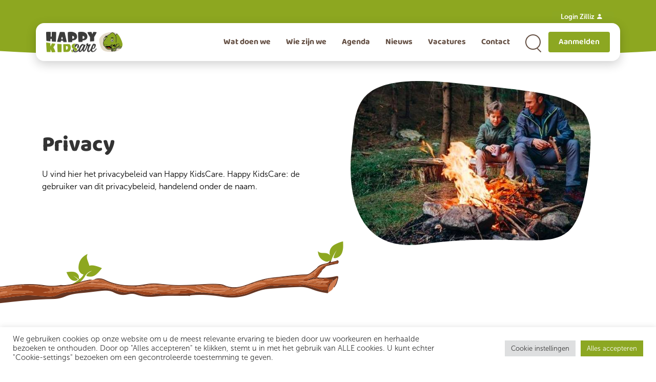

--- FILE ---
content_type: text/html; charset=utf-8
request_url: https://www.google.com/recaptcha/api2/anchor?ar=1&k=6LdLvu4fAAAAAOJPYr7cyFyCnVSeQ7a4Tq67uk8h&co=aHR0cHM6Ly9oYXBweWtpZHNjYXJlLm5sOjQ0Mw..&hl=en&v=N67nZn4AqZkNcbeMu4prBgzg&size=invisible&anchor-ms=20000&execute-ms=30000&cb=sb2mxpdktguk
body_size: 48796
content:
<!DOCTYPE HTML><html dir="ltr" lang="en"><head><meta http-equiv="Content-Type" content="text/html; charset=UTF-8">
<meta http-equiv="X-UA-Compatible" content="IE=edge">
<title>reCAPTCHA</title>
<style type="text/css">
/* cyrillic-ext */
@font-face {
  font-family: 'Roboto';
  font-style: normal;
  font-weight: 400;
  font-stretch: 100%;
  src: url(//fonts.gstatic.com/s/roboto/v48/KFO7CnqEu92Fr1ME7kSn66aGLdTylUAMa3GUBHMdazTgWw.woff2) format('woff2');
  unicode-range: U+0460-052F, U+1C80-1C8A, U+20B4, U+2DE0-2DFF, U+A640-A69F, U+FE2E-FE2F;
}
/* cyrillic */
@font-face {
  font-family: 'Roboto';
  font-style: normal;
  font-weight: 400;
  font-stretch: 100%;
  src: url(//fonts.gstatic.com/s/roboto/v48/KFO7CnqEu92Fr1ME7kSn66aGLdTylUAMa3iUBHMdazTgWw.woff2) format('woff2');
  unicode-range: U+0301, U+0400-045F, U+0490-0491, U+04B0-04B1, U+2116;
}
/* greek-ext */
@font-face {
  font-family: 'Roboto';
  font-style: normal;
  font-weight: 400;
  font-stretch: 100%;
  src: url(//fonts.gstatic.com/s/roboto/v48/KFO7CnqEu92Fr1ME7kSn66aGLdTylUAMa3CUBHMdazTgWw.woff2) format('woff2');
  unicode-range: U+1F00-1FFF;
}
/* greek */
@font-face {
  font-family: 'Roboto';
  font-style: normal;
  font-weight: 400;
  font-stretch: 100%;
  src: url(//fonts.gstatic.com/s/roboto/v48/KFO7CnqEu92Fr1ME7kSn66aGLdTylUAMa3-UBHMdazTgWw.woff2) format('woff2');
  unicode-range: U+0370-0377, U+037A-037F, U+0384-038A, U+038C, U+038E-03A1, U+03A3-03FF;
}
/* math */
@font-face {
  font-family: 'Roboto';
  font-style: normal;
  font-weight: 400;
  font-stretch: 100%;
  src: url(//fonts.gstatic.com/s/roboto/v48/KFO7CnqEu92Fr1ME7kSn66aGLdTylUAMawCUBHMdazTgWw.woff2) format('woff2');
  unicode-range: U+0302-0303, U+0305, U+0307-0308, U+0310, U+0312, U+0315, U+031A, U+0326-0327, U+032C, U+032F-0330, U+0332-0333, U+0338, U+033A, U+0346, U+034D, U+0391-03A1, U+03A3-03A9, U+03B1-03C9, U+03D1, U+03D5-03D6, U+03F0-03F1, U+03F4-03F5, U+2016-2017, U+2034-2038, U+203C, U+2040, U+2043, U+2047, U+2050, U+2057, U+205F, U+2070-2071, U+2074-208E, U+2090-209C, U+20D0-20DC, U+20E1, U+20E5-20EF, U+2100-2112, U+2114-2115, U+2117-2121, U+2123-214F, U+2190, U+2192, U+2194-21AE, U+21B0-21E5, U+21F1-21F2, U+21F4-2211, U+2213-2214, U+2216-22FF, U+2308-230B, U+2310, U+2319, U+231C-2321, U+2336-237A, U+237C, U+2395, U+239B-23B7, U+23D0, U+23DC-23E1, U+2474-2475, U+25AF, U+25B3, U+25B7, U+25BD, U+25C1, U+25CA, U+25CC, U+25FB, U+266D-266F, U+27C0-27FF, U+2900-2AFF, U+2B0E-2B11, U+2B30-2B4C, U+2BFE, U+3030, U+FF5B, U+FF5D, U+1D400-1D7FF, U+1EE00-1EEFF;
}
/* symbols */
@font-face {
  font-family: 'Roboto';
  font-style: normal;
  font-weight: 400;
  font-stretch: 100%;
  src: url(//fonts.gstatic.com/s/roboto/v48/KFO7CnqEu92Fr1ME7kSn66aGLdTylUAMaxKUBHMdazTgWw.woff2) format('woff2');
  unicode-range: U+0001-000C, U+000E-001F, U+007F-009F, U+20DD-20E0, U+20E2-20E4, U+2150-218F, U+2190, U+2192, U+2194-2199, U+21AF, U+21E6-21F0, U+21F3, U+2218-2219, U+2299, U+22C4-22C6, U+2300-243F, U+2440-244A, U+2460-24FF, U+25A0-27BF, U+2800-28FF, U+2921-2922, U+2981, U+29BF, U+29EB, U+2B00-2BFF, U+4DC0-4DFF, U+FFF9-FFFB, U+10140-1018E, U+10190-1019C, U+101A0, U+101D0-101FD, U+102E0-102FB, U+10E60-10E7E, U+1D2C0-1D2D3, U+1D2E0-1D37F, U+1F000-1F0FF, U+1F100-1F1AD, U+1F1E6-1F1FF, U+1F30D-1F30F, U+1F315, U+1F31C, U+1F31E, U+1F320-1F32C, U+1F336, U+1F378, U+1F37D, U+1F382, U+1F393-1F39F, U+1F3A7-1F3A8, U+1F3AC-1F3AF, U+1F3C2, U+1F3C4-1F3C6, U+1F3CA-1F3CE, U+1F3D4-1F3E0, U+1F3ED, U+1F3F1-1F3F3, U+1F3F5-1F3F7, U+1F408, U+1F415, U+1F41F, U+1F426, U+1F43F, U+1F441-1F442, U+1F444, U+1F446-1F449, U+1F44C-1F44E, U+1F453, U+1F46A, U+1F47D, U+1F4A3, U+1F4B0, U+1F4B3, U+1F4B9, U+1F4BB, U+1F4BF, U+1F4C8-1F4CB, U+1F4D6, U+1F4DA, U+1F4DF, U+1F4E3-1F4E6, U+1F4EA-1F4ED, U+1F4F7, U+1F4F9-1F4FB, U+1F4FD-1F4FE, U+1F503, U+1F507-1F50B, U+1F50D, U+1F512-1F513, U+1F53E-1F54A, U+1F54F-1F5FA, U+1F610, U+1F650-1F67F, U+1F687, U+1F68D, U+1F691, U+1F694, U+1F698, U+1F6AD, U+1F6B2, U+1F6B9-1F6BA, U+1F6BC, U+1F6C6-1F6CF, U+1F6D3-1F6D7, U+1F6E0-1F6EA, U+1F6F0-1F6F3, U+1F6F7-1F6FC, U+1F700-1F7FF, U+1F800-1F80B, U+1F810-1F847, U+1F850-1F859, U+1F860-1F887, U+1F890-1F8AD, U+1F8B0-1F8BB, U+1F8C0-1F8C1, U+1F900-1F90B, U+1F93B, U+1F946, U+1F984, U+1F996, U+1F9E9, U+1FA00-1FA6F, U+1FA70-1FA7C, U+1FA80-1FA89, U+1FA8F-1FAC6, U+1FACE-1FADC, U+1FADF-1FAE9, U+1FAF0-1FAF8, U+1FB00-1FBFF;
}
/* vietnamese */
@font-face {
  font-family: 'Roboto';
  font-style: normal;
  font-weight: 400;
  font-stretch: 100%;
  src: url(//fonts.gstatic.com/s/roboto/v48/KFO7CnqEu92Fr1ME7kSn66aGLdTylUAMa3OUBHMdazTgWw.woff2) format('woff2');
  unicode-range: U+0102-0103, U+0110-0111, U+0128-0129, U+0168-0169, U+01A0-01A1, U+01AF-01B0, U+0300-0301, U+0303-0304, U+0308-0309, U+0323, U+0329, U+1EA0-1EF9, U+20AB;
}
/* latin-ext */
@font-face {
  font-family: 'Roboto';
  font-style: normal;
  font-weight: 400;
  font-stretch: 100%;
  src: url(//fonts.gstatic.com/s/roboto/v48/KFO7CnqEu92Fr1ME7kSn66aGLdTylUAMa3KUBHMdazTgWw.woff2) format('woff2');
  unicode-range: U+0100-02BA, U+02BD-02C5, U+02C7-02CC, U+02CE-02D7, U+02DD-02FF, U+0304, U+0308, U+0329, U+1D00-1DBF, U+1E00-1E9F, U+1EF2-1EFF, U+2020, U+20A0-20AB, U+20AD-20C0, U+2113, U+2C60-2C7F, U+A720-A7FF;
}
/* latin */
@font-face {
  font-family: 'Roboto';
  font-style: normal;
  font-weight: 400;
  font-stretch: 100%;
  src: url(//fonts.gstatic.com/s/roboto/v48/KFO7CnqEu92Fr1ME7kSn66aGLdTylUAMa3yUBHMdazQ.woff2) format('woff2');
  unicode-range: U+0000-00FF, U+0131, U+0152-0153, U+02BB-02BC, U+02C6, U+02DA, U+02DC, U+0304, U+0308, U+0329, U+2000-206F, U+20AC, U+2122, U+2191, U+2193, U+2212, U+2215, U+FEFF, U+FFFD;
}
/* cyrillic-ext */
@font-face {
  font-family: 'Roboto';
  font-style: normal;
  font-weight: 500;
  font-stretch: 100%;
  src: url(//fonts.gstatic.com/s/roboto/v48/KFO7CnqEu92Fr1ME7kSn66aGLdTylUAMa3GUBHMdazTgWw.woff2) format('woff2');
  unicode-range: U+0460-052F, U+1C80-1C8A, U+20B4, U+2DE0-2DFF, U+A640-A69F, U+FE2E-FE2F;
}
/* cyrillic */
@font-face {
  font-family: 'Roboto';
  font-style: normal;
  font-weight: 500;
  font-stretch: 100%;
  src: url(//fonts.gstatic.com/s/roboto/v48/KFO7CnqEu92Fr1ME7kSn66aGLdTylUAMa3iUBHMdazTgWw.woff2) format('woff2');
  unicode-range: U+0301, U+0400-045F, U+0490-0491, U+04B0-04B1, U+2116;
}
/* greek-ext */
@font-face {
  font-family: 'Roboto';
  font-style: normal;
  font-weight: 500;
  font-stretch: 100%;
  src: url(//fonts.gstatic.com/s/roboto/v48/KFO7CnqEu92Fr1ME7kSn66aGLdTylUAMa3CUBHMdazTgWw.woff2) format('woff2');
  unicode-range: U+1F00-1FFF;
}
/* greek */
@font-face {
  font-family: 'Roboto';
  font-style: normal;
  font-weight: 500;
  font-stretch: 100%;
  src: url(//fonts.gstatic.com/s/roboto/v48/KFO7CnqEu92Fr1ME7kSn66aGLdTylUAMa3-UBHMdazTgWw.woff2) format('woff2');
  unicode-range: U+0370-0377, U+037A-037F, U+0384-038A, U+038C, U+038E-03A1, U+03A3-03FF;
}
/* math */
@font-face {
  font-family: 'Roboto';
  font-style: normal;
  font-weight: 500;
  font-stretch: 100%;
  src: url(//fonts.gstatic.com/s/roboto/v48/KFO7CnqEu92Fr1ME7kSn66aGLdTylUAMawCUBHMdazTgWw.woff2) format('woff2');
  unicode-range: U+0302-0303, U+0305, U+0307-0308, U+0310, U+0312, U+0315, U+031A, U+0326-0327, U+032C, U+032F-0330, U+0332-0333, U+0338, U+033A, U+0346, U+034D, U+0391-03A1, U+03A3-03A9, U+03B1-03C9, U+03D1, U+03D5-03D6, U+03F0-03F1, U+03F4-03F5, U+2016-2017, U+2034-2038, U+203C, U+2040, U+2043, U+2047, U+2050, U+2057, U+205F, U+2070-2071, U+2074-208E, U+2090-209C, U+20D0-20DC, U+20E1, U+20E5-20EF, U+2100-2112, U+2114-2115, U+2117-2121, U+2123-214F, U+2190, U+2192, U+2194-21AE, U+21B0-21E5, U+21F1-21F2, U+21F4-2211, U+2213-2214, U+2216-22FF, U+2308-230B, U+2310, U+2319, U+231C-2321, U+2336-237A, U+237C, U+2395, U+239B-23B7, U+23D0, U+23DC-23E1, U+2474-2475, U+25AF, U+25B3, U+25B7, U+25BD, U+25C1, U+25CA, U+25CC, U+25FB, U+266D-266F, U+27C0-27FF, U+2900-2AFF, U+2B0E-2B11, U+2B30-2B4C, U+2BFE, U+3030, U+FF5B, U+FF5D, U+1D400-1D7FF, U+1EE00-1EEFF;
}
/* symbols */
@font-face {
  font-family: 'Roboto';
  font-style: normal;
  font-weight: 500;
  font-stretch: 100%;
  src: url(//fonts.gstatic.com/s/roboto/v48/KFO7CnqEu92Fr1ME7kSn66aGLdTylUAMaxKUBHMdazTgWw.woff2) format('woff2');
  unicode-range: U+0001-000C, U+000E-001F, U+007F-009F, U+20DD-20E0, U+20E2-20E4, U+2150-218F, U+2190, U+2192, U+2194-2199, U+21AF, U+21E6-21F0, U+21F3, U+2218-2219, U+2299, U+22C4-22C6, U+2300-243F, U+2440-244A, U+2460-24FF, U+25A0-27BF, U+2800-28FF, U+2921-2922, U+2981, U+29BF, U+29EB, U+2B00-2BFF, U+4DC0-4DFF, U+FFF9-FFFB, U+10140-1018E, U+10190-1019C, U+101A0, U+101D0-101FD, U+102E0-102FB, U+10E60-10E7E, U+1D2C0-1D2D3, U+1D2E0-1D37F, U+1F000-1F0FF, U+1F100-1F1AD, U+1F1E6-1F1FF, U+1F30D-1F30F, U+1F315, U+1F31C, U+1F31E, U+1F320-1F32C, U+1F336, U+1F378, U+1F37D, U+1F382, U+1F393-1F39F, U+1F3A7-1F3A8, U+1F3AC-1F3AF, U+1F3C2, U+1F3C4-1F3C6, U+1F3CA-1F3CE, U+1F3D4-1F3E0, U+1F3ED, U+1F3F1-1F3F3, U+1F3F5-1F3F7, U+1F408, U+1F415, U+1F41F, U+1F426, U+1F43F, U+1F441-1F442, U+1F444, U+1F446-1F449, U+1F44C-1F44E, U+1F453, U+1F46A, U+1F47D, U+1F4A3, U+1F4B0, U+1F4B3, U+1F4B9, U+1F4BB, U+1F4BF, U+1F4C8-1F4CB, U+1F4D6, U+1F4DA, U+1F4DF, U+1F4E3-1F4E6, U+1F4EA-1F4ED, U+1F4F7, U+1F4F9-1F4FB, U+1F4FD-1F4FE, U+1F503, U+1F507-1F50B, U+1F50D, U+1F512-1F513, U+1F53E-1F54A, U+1F54F-1F5FA, U+1F610, U+1F650-1F67F, U+1F687, U+1F68D, U+1F691, U+1F694, U+1F698, U+1F6AD, U+1F6B2, U+1F6B9-1F6BA, U+1F6BC, U+1F6C6-1F6CF, U+1F6D3-1F6D7, U+1F6E0-1F6EA, U+1F6F0-1F6F3, U+1F6F7-1F6FC, U+1F700-1F7FF, U+1F800-1F80B, U+1F810-1F847, U+1F850-1F859, U+1F860-1F887, U+1F890-1F8AD, U+1F8B0-1F8BB, U+1F8C0-1F8C1, U+1F900-1F90B, U+1F93B, U+1F946, U+1F984, U+1F996, U+1F9E9, U+1FA00-1FA6F, U+1FA70-1FA7C, U+1FA80-1FA89, U+1FA8F-1FAC6, U+1FACE-1FADC, U+1FADF-1FAE9, U+1FAF0-1FAF8, U+1FB00-1FBFF;
}
/* vietnamese */
@font-face {
  font-family: 'Roboto';
  font-style: normal;
  font-weight: 500;
  font-stretch: 100%;
  src: url(//fonts.gstatic.com/s/roboto/v48/KFO7CnqEu92Fr1ME7kSn66aGLdTylUAMa3OUBHMdazTgWw.woff2) format('woff2');
  unicode-range: U+0102-0103, U+0110-0111, U+0128-0129, U+0168-0169, U+01A0-01A1, U+01AF-01B0, U+0300-0301, U+0303-0304, U+0308-0309, U+0323, U+0329, U+1EA0-1EF9, U+20AB;
}
/* latin-ext */
@font-face {
  font-family: 'Roboto';
  font-style: normal;
  font-weight: 500;
  font-stretch: 100%;
  src: url(//fonts.gstatic.com/s/roboto/v48/KFO7CnqEu92Fr1ME7kSn66aGLdTylUAMa3KUBHMdazTgWw.woff2) format('woff2');
  unicode-range: U+0100-02BA, U+02BD-02C5, U+02C7-02CC, U+02CE-02D7, U+02DD-02FF, U+0304, U+0308, U+0329, U+1D00-1DBF, U+1E00-1E9F, U+1EF2-1EFF, U+2020, U+20A0-20AB, U+20AD-20C0, U+2113, U+2C60-2C7F, U+A720-A7FF;
}
/* latin */
@font-face {
  font-family: 'Roboto';
  font-style: normal;
  font-weight: 500;
  font-stretch: 100%;
  src: url(//fonts.gstatic.com/s/roboto/v48/KFO7CnqEu92Fr1ME7kSn66aGLdTylUAMa3yUBHMdazQ.woff2) format('woff2');
  unicode-range: U+0000-00FF, U+0131, U+0152-0153, U+02BB-02BC, U+02C6, U+02DA, U+02DC, U+0304, U+0308, U+0329, U+2000-206F, U+20AC, U+2122, U+2191, U+2193, U+2212, U+2215, U+FEFF, U+FFFD;
}
/* cyrillic-ext */
@font-face {
  font-family: 'Roboto';
  font-style: normal;
  font-weight: 900;
  font-stretch: 100%;
  src: url(//fonts.gstatic.com/s/roboto/v48/KFO7CnqEu92Fr1ME7kSn66aGLdTylUAMa3GUBHMdazTgWw.woff2) format('woff2');
  unicode-range: U+0460-052F, U+1C80-1C8A, U+20B4, U+2DE0-2DFF, U+A640-A69F, U+FE2E-FE2F;
}
/* cyrillic */
@font-face {
  font-family: 'Roboto';
  font-style: normal;
  font-weight: 900;
  font-stretch: 100%;
  src: url(//fonts.gstatic.com/s/roboto/v48/KFO7CnqEu92Fr1ME7kSn66aGLdTylUAMa3iUBHMdazTgWw.woff2) format('woff2');
  unicode-range: U+0301, U+0400-045F, U+0490-0491, U+04B0-04B1, U+2116;
}
/* greek-ext */
@font-face {
  font-family: 'Roboto';
  font-style: normal;
  font-weight: 900;
  font-stretch: 100%;
  src: url(//fonts.gstatic.com/s/roboto/v48/KFO7CnqEu92Fr1ME7kSn66aGLdTylUAMa3CUBHMdazTgWw.woff2) format('woff2');
  unicode-range: U+1F00-1FFF;
}
/* greek */
@font-face {
  font-family: 'Roboto';
  font-style: normal;
  font-weight: 900;
  font-stretch: 100%;
  src: url(//fonts.gstatic.com/s/roboto/v48/KFO7CnqEu92Fr1ME7kSn66aGLdTylUAMa3-UBHMdazTgWw.woff2) format('woff2');
  unicode-range: U+0370-0377, U+037A-037F, U+0384-038A, U+038C, U+038E-03A1, U+03A3-03FF;
}
/* math */
@font-face {
  font-family: 'Roboto';
  font-style: normal;
  font-weight: 900;
  font-stretch: 100%;
  src: url(//fonts.gstatic.com/s/roboto/v48/KFO7CnqEu92Fr1ME7kSn66aGLdTylUAMawCUBHMdazTgWw.woff2) format('woff2');
  unicode-range: U+0302-0303, U+0305, U+0307-0308, U+0310, U+0312, U+0315, U+031A, U+0326-0327, U+032C, U+032F-0330, U+0332-0333, U+0338, U+033A, U+0346, U+034D, U+0391-03A1, U+03A3-03A9, U+03B1-03C9, U+03D1, U+03D5-03D6, U+03F0-03F1, U+03F4-03F5, U+2016-2017, U+2034-2038, U+203C, U+2040, U+2043, U+2047, U+2050, U+2057, U+205F, U+2070-2071, U+2074-208E, U+2090-209C, U+20D0-20DC, U+20E1, U+20E5-20EF, U+2100-2112, U+2114-2115, U+2117-2121, U+2123-214F, U+2190, U+2192, U+2194-21AE, U+21B0-21E5, U+21F1-21F2, U+21F4-2211, U+2213-2214, U+2216-22FF, U+2308-230B, U+2310, U+2319, U+231C-2321, U+2336-237A, U+237C, U+2395, U+239B-23B7, U+23D0, U+23DC-23E1, U+2474-2475, U+25AF, U+25B3, U+25B7, U+25BD, U+25C1, U+25CA, U+25CC, U+25FB, U+266D-266F, U+27C0-27FF, U+2900-2AFF, U+2B0E-2B11, U+2B30-2B4C, U+2BFE, U+3030, U+FF5B, U+FF5D, U+1D400-1D7FF, U+1EE00-1EEFF;
}
/* symbols */
@font-face {
  font-family: 'Roboto';
  font-style: normal;
  font-weight: 900;
  font-stretch: 100%;
  src: url(//fonts.gstatic.com/s/roboto/v48/KFO7CnqEu92Fr1ME7kSn66aGLdTylUAMaxKUBHMdazTgWw.woff2) format('woff2');
  unicode-range: U+0001-000C, U+000E-001F, U+007F-009F, U+20DD-20E0, U+20E2-20E4, U+2150-218F, U+2190, U+2192, U+2194-2199, U+21AF, U+21E6-21F0, U+21F3, U+2218-2219, U+2299, U+22C4-22C6, U+2300-243F, U+2440-244A, U+2460-24FF, U+25A0-27BF, U+2800-28FF, U+2921-2922, U+2981, U+29BF, U+29EB, U+2B00-2BFF, U+4DC0-4DFF, U+FFF9-FFFB, U+10140-1018E, U+10190-1019C, U+101A0, U+101D0-101FD, U+102E0-102FB, U+10E60-10E7E, U+1D2C0-1D2D3, U+1D2E0-1D37F, U+1F000-1F0FF, U+1F100-1F1AD, U+1F1E6-1F1FF, U+1F30D-1F30F, U+1F315, U+1F31C, U+1F31E, U+1F320-1F32C, U+1F336, U+1F378, U+1F37D, U+1F382, U+1F393-1F39F, U+1F3A7-1F3A8, U+1F3AC-1F3AF, U+1F3C2, U+1F3C4-1F3C6, U+1F3CA-1F3CE, U+1F3D4-1F3E0, U+1F3ED, U+1F3F1-1F3F3, U+1F3F5-1F3F7, U+1F408, U+1F415, U+1F41F, U+1F426, U+1F43F, U+1F441-1F442, U+1F444, U+1F446-1F449, U+1F44C-1F44E, U+1F453, U+1F46A, U+1F47D, U+1F4A3, U+1F4B0, U+1F4B3, U+1F4B9, U+1F4BB, U+1F4BF, U+1F4C8-1F4CB, U+1F4D6, U+1F4DA, U+1F4DF, U+1F4E3-1F4E6, U+1F4EA-1F4ED, U+1F4F7, U+1F4F9-1F4FB, U+1F4FD-1F4FE, U+1F503, U+1F507-1F50B, U+1F50D, U+1F512-1F513, U+1F53E-1F54A, U+1F54F-1F5FA, U+1F610, U+1F650-1F67F, U+1F687, U+1F68D, U+1F691, U+1F694, U+1F698, U+1F6AD, U+1F6B2, U+1F6B9-1F6BA, U+1F6BC, U+1F6C6-1F6CF, U+1F6D3-1F6D7, U+1F6E0-1F6EA, U+1F6F0-1F6F3, U+1F6F7-1F6FC, U+1F700-1F7FF, U+1F800-1F80B, U+1F810-1F847, U+1F850-1F859, U+1F860-1F887, U+1F890-1F8AD, U+1F8B0-1F8BB, U+1F8C0-1F8C1, U+1F900-1F90B, U+1F93B, U+1F946, U+1F984, U+1F996, U+1F9E9, U+1FA00-1FA6F, U+1FA70-1FA7C, U+1FA80-1FA89, U+1FA8F-1FAC6, U+1FACE-1FADC, U+1FADF-1FAE9, U+1FAF0-1FAF8, U+1FB00-1FBFF;
}
/* vietnamese */
@font-face {
  font-family: 'Roboto';
  font-style: normal;
  font-weight: 900;
  font-stretch: 100%;
  src: url(//fonts.gstatic.com/s/roboto/v48/KFO7CnqEu92Fr1ME7kSn66aGLdTylUAMa3OUBHMdazTgWw.woff2) format('woff2');
  unicode-range: U+0102-0103, U+0110-0111, U+0128-0129, U+0168-0169, U+01A0-01A1, U+01AF-01B0, U+0300-0301, U+0303-0304, U+0308-0309, U+0323, U+0329, U+1EA0-1EF9, U+20AB;
}
/* latin-ext */
@font-face {
  font-family: 'Roboto';
  font-style: normal;
  font-weight: 900;
  font-stretch: 100%;
  src: url(//fonts.gstatic.com/s/roboto/v48/KFO7CnqEu92Fr1ME7kSn66aGLdTylUAMa3KUBHMdazTgWw.woff2) format('woff2');
  unicode-range: U+0100-02BA, U+02BD-02C5, U+02C7-02CC, U+02CE-02D7, U+02DD-02FF, U+0304, U+0308, U+0329, U+1D00-1DBF, U+1E00-1E9F, U+1EF2-1EFF, U+2020, U+20A0-20AB, U+20AD-20C0, U+2113, U+2C60-2C7F, U+A720-A7FF;
}
/* latin */
@font-face {
  font-family: 'Roboto';
  font-style: normal;
  font-weight: 900;
  font-stretch: 100%;
  src: url(//fonts.gstatic.com/s/roboto/v48/KFO7CnqEu92Fr1ME7kSn66aGLdTylUAMa3yUBHMdazQ.woff2) format('woff2');
  unicode-range: U+0000-00FF, U+0131, U+0152-0153, U+02BB-02BC, U+02C6, U+02DA, U+02DC, U+0304, U+0308, U+0329, U+2000-206F, U+20AC, U+2122, U+2191, U+2193, U+2212, U+2215, U+FEFF, U+FFFD;
}

</style>
<link rel="stylesheet" type="text/css" href="https://www.gstatic.com/recaptcha/releases/N67nZn4AqZkNcbeMu4prBgzg/styles__ltr.css">
<script nonce="LJTCOvxuCJI_x-Kc9BYcag" type="text/javascript">window['__recaptcha_api'] = 'https://www.google.com/recaptcha/api2/';</script>
<script type="text/javascript" src="https://www.gstatic.com/recaptcha/releases/N67nZn4AqZkNcbeMu4prBgzg/recaptcha__en.js" nonce="LJTCOvxuCJI_x-Kc9BYcag">
      
    </script></head>
<body><div id="rc-anchor-alert" class="rc-anchor-alert"></div>
<input type="hidden" id="recaptcha-token" value="[base64]">
<script type="text/javascript" nonce="LJTCOvxuCJI_x-Kc9BYcag">
      recaptcha.anchor.Main.init("[\x22ainput\x22,[\x22bgdata\x22,\x22\x22,\[base64]/[base64]/[base64]/ZyhXLGgpOnEoW04sMjEsbF0sVywwKSxoKSxmYWxzZSxmYWxzZSl9Y2F0Y2goayl7RygzNTgsVyk/[base64]/[base64]/[base64]/[base64]/[base64]/[base64]/[base64]/bmV3IEJbT10oRFswXSk6dz09Mj9uZXcgQltPXShEWzBdLERbMV0pOnc9PTM/bmV3IEJbT10oRFswXSxEWzFdLERbMl0pOnc9PTQ/[base64]/[base64]/[base64]/[base64]/[base64]\\u003d\x22,\[base64]\x22,\x22w5R7w5fDqcKPwpMBXgDCh8KBwownwrJSwq/Cu8Kiw5rDiktZazBSw6JFG0sVRCPDm8KKwqt4RkNWc3Qhwr3CnHXDk3zDlhbCjD/Do8K8UCoFw4bDpB1Uw4zCv8OYAgvDr8OXeMKSwox3SsKJw4BVOCHDhG7DnV7DoFpXwot/w6crfMKVw7kfwqxPMhVow6vCtjnDjmEvw6xAUCnClcK0bDIJwooWS8OadsOawp3DucKieV1swpQ1wr0oNcOHw5I9LsKFw5tfScK1wo1JX8OYwpwrCsKGF8OXJsKnC8OdfcOsISHCscKYw79FwrfDkCPChFDCosK8woEpa0khEHPCg8OEwr/[base64]/DsmJFIcOVwoZIwo/Dsy97wpNVcsOPUMKlwrTCj8KBwrDCs3U8wqJbwrXCkMO6wrrDiX7Dk8OfBsK1wqzCmjxSK0U8DgfChcKrwpllw49awrE1FsKTPMKmwoTDthXCmyAPw6xbMlvDucKEwohSaEp/M8KVwpsyecOHQERZw6ASwrJvGy3CocOfw5/CucOBDRxUw4HDpcKewpzDrDbDjGTDhHHCocODw6lgw7w0w43DhQjCjjopwq8nVz7DiMK7DCTDoMKlEDfCr8OEW8K0SRzDk8K+w6HCjW4DM8O0w4XCmx85w79hwrjDgDQ7w5o8cCNofcODwrlDw5AJw7crA2pBw78+wqNSVGgLLcO0w6TDvkpew4lmVwgcSk/DvMKjw4hue8OTFMOlMcORFMK8wrHChw09w4nCkcKfDsKDw6FAGsOjXyRoEENzwp50wrJ9EMO7J37DtRwFEMOPwq/DmcKvw7I/[base64]/CtCNDw6hdOVjDpsK7w6/[base64]/[base64]/w752wpnDkVrChcOmTX5NQcK8MMOhTwx2c3PDn8OPQMKpwrkkA8Kow71FwrZRwqJkZsKKwrvCmMOBwqkSJcKVYsOqZAvDg8Kiwq7Dl8KbwqPCqkRDHsKlwqfCt2ssw7XDoMOQBsOWw6bCgcOXdXFUw47CkDwBwoTDnsKbJ0QaCcKgezLDm8O2wq/DvjkHGsK0B1DDqcKdWCMebMOTS0thw4HCiWsrw5hFF1/DvsKcwpPDl8OCw43DksOlX8O3w4HCmsKDZMOpw5PDlcKGwoPDqVA+KcOmwqXDm8Ozw6sJPR4/TsO/w43DsBpZw5dTw5XDnnBTwqbDtknCnsKIw5nDn8Otwo3Cv8K7UcO1f8KnZsOKw5BDwrdFw4hMw5/CvMOxw68gUcKGTU3CvQzCrzfDn8K1wqLCj27CkMKhUTVYRwvClhnDt8OfJ8KVUHvClsKeC146dMOoWWDCqsKpAMOTw4NRQUk5w4PDg8KEwpHDlh84wqzDuMK1HsKbHcOIdRXDmDBMcirDpGvChjjDtgY8wotBAsOmw6RcIsOuY8KaFcOWwoJmHmvDp8Kmw4Z+KsO/wqlmwqvCkD1fw6DDuRZocVlZJz/Co8KSw4NGwo3DpMO5w715w6rDjEQBw4gmdMKPWcOvdcKIwpjCusKWKjHCr387wrcdwp1HwrYww4l5NcOpw6rCpBEEK8OHLEnDmMKIGV3DtkpleVbDkS3Dm1/DlcK7woxuwoRqNRXDmiUMwrjCqsOEw6NKacKPYFTDkibDhMOxw601XsOvw55cdsOuwpDCvMKOw7/DlMKgwp9Ow6wKXsKBwpcQw6DClWN4QsOywrXCmX1gwq/DncKGEAF/wr1YwqbCncOxwp0VH8O0wq0TwqXDq8ObEcKeH8Kvw544KCPCj8ORw7pNJTrDoWXCliYJw4/ChGMawrTCt8OLGMKsCD0/woTDjMKsIhTDmMKgPTnDhkvDqyvDpyIrf8OSG8KcXcOQw4d4w64ewrLDmMOJworCvjLCusOSwrkTw5zDnXPDl05hOAkKNhHCs8KowqYKJsOvwqZaw7MBwpIKLMKhw6fClMK0aCJMfsOXwph5wo/ClARybcOybl7DgsOcKsO2IsODw7JLwpNHA8OZI8OkI8Ogw6nDs8KFw7XCqsOBIQzCrMOgwq0hw5jDrURdwr0swrbDogAbwpjCp2FKwo3DssKWPCoPMMKUw4JSGHjDqwjDvMKEwrw9wpnDp0LDrcKRwoMSeBsSwrwEw6DCtsKKUsK/wrrDj8K/w7Bmw4PCgsOUwq8xKcK4wrEAw6jCjSUjFBoEw7/Dl2ABw5LCgMKiasOvwrtdFsO6RMOmwp4hwp/DtsOuworDpB/DlyvDoDbDuiXDgMOaE2rDqcObw7NDTn3DrQHCi0fDjRfDh141wobDoMOiPU4mw5Iow7vDi8KQwqYXLcO+c8ODw4BFwphgeMOnw7nDlMOKw45mc8O1QQ/ClzrDkMKWd3nCvhlbCcO5wrsiw63DmcKsKizDuyUbZMOVI8K+LFgPwroyQ8OJIcO7YcOvwo1LwqFJfsOfw6wHBFUpwrllZMO3wrYXwr8ww5PDr3s1BcOSw5hdw4Q7w7rDt8KqwpDDgsKsZcKKXAQZw6ptfsOhwq3CrA/[base64]/DjwvDs8ORw5tNwrzChcOvI1tvf8ODwpvDvsOpPMOVw4x2w4Unw59MNsO1w5/[base64]/CmBLDu8KJw77CqMKgbxFQK8OLRcOLwqMMwrISM1s0FDxewojCqWzDpsKCRQLClE7DgXNvej/DoHMAAcOHP8OQGl/Cn23DksKewr1lwoUFDzDCm8KrwpcWLFTDuxfDkF4kIsOhw5/Chh9vw4HDmsOrJkZqwpjCusKjFmPCvk5Ww5lkacORasKBw4rChUTDi8KQw7nClsOgw7gvQMOewqDDqyc+w4jCkMO7WjHDgDQXPn/ClBrDnMKfw5A1DmXDk3bDgMKewoJfwr7Cj0/Dow5ewrDCoGTDhsOXOWx7A2fCvmTDu8OawrHDsMKRV1DDtkTDrsOXFsOCw5vCsENpw4s/ZcKDMAsvQcOOw7gwwo/DuWBdWMOVARpewpvDv8K+wqPDl8KWwoDCv8KAw6opOsKQwqZfwp7DscKlNk9Sw57DqcK7wo/CvsK9Y8Kjw7gSNH5rw5ozwopuOWJSw4kIJMKhwoEiBETDpSs4aTzCj8ODw6bCnMOuwpIeNxzCtyXCmRXDosOxFwvCjwbCvMKEw5V9wqjDkMKvQ8KawqsMFglgwrnDmsKGez1sIMOdIMOFK1fDiMORwqRiVsOSFjEqw5bCrsO1U8O3woDCnF/Cg1otWAw4Y17DuMKqwqXCn0sWQ8OLP8OYwrXDj8OKLcO1w68oLsOJwq4gwoNLwq7Ch8KpDMOgwpzDgMK/[base64]/CgsKDCsKPw5ojDU/[base64]/w5vCj8Ofw4/DvsKzwq3Co8OTPBPCpMK1w7/DuiYrwrnCh1HDjMOiZ8Kzwq/ClMKMWxrDtV/CjcK4EcKewo7CjUhcwqHCkcOWw74sKsKpAkfCn8KpTU57w5nCp0ZGRsORwoxWfMKywqZYwo8Pw4MdwrQXb8Kvw7nCp8KgwrTDgMO6PU3DtFXDqkzCnjZMwq/CpDF+ZsKIw4N3YsK9QxgnHRxPBMOkw5XDh8K4w6XCrsOwVMOaDVIdNMOCSF0QwrLDnMOMw5PCo8Oyw7wBwq9sFcOfwpnDnBzClW80w78Jw4Fpw7vDo3YTD000wrlxw6rCjMKwQBM9ZcO7w4IjBG9SwolRwosSBXlgwpjCgn/Dn1JUZ8K4dlPClsO0N3ZSYV3DpcO2wp3CiiwoCMOqw7bCixxXLXHDiw/DrVMZwp9lAsKSw4/Co8K7OS8Ew67CsCDDij9lwooHw7LCsHoMQgAbwqDCvMKuKcKeLiTCjVjDvsOiwpzDqk5zSsKySX3DliLCncKswrl8aC3CtcKVQyECHSDDhMOGwo5Hw4DDksKnw4TCncO3wq/[base64]/DsMOEwoXCoCMHbsOjasO1w442ecOVw5LCnCoqw4rCkMO7FgXDnyrDocKDw4XDmCrDsmsDDsKMaCHDj07DqsOyw58sT8KtQTwyZ8KLw6zCkyzDlsKQJMOHw7XDr8KjwqkgGBPCjEDDow4aw71Hwp7DncK/w7/CmcK9w5bCoihQWsKqVWEGQULDryQ4wrfDuwvChm3ChMOhwpp3w4wCYsKya8KZW8KYw7M6ckvDocO3wpZVHcKjQEHDqsOrwpfCocOWCjXDpyJddcKfw7zDgn/[base64]/Cn0LDtD9pw73CgsOLB0HCoCVjalbCtVfChEAawo9pw6rDg8OPw63DrU7CnsKuw4HCqcOsw7dOKMOaLcO9DCFSMXxVW8KHwpZOw4Egw5kXw5gqw75Fw4Mrw7TDlsOTAS1rwpRsYh7Ds8KXBMOQw6zCscKjHMO6FDrCnDDCjcK7Xh/CvMKjw73CncKweMO5WsOwOMKEZRzDrcOYYBcwwotzacOOw7Ysw4DDtcOPGj1bwr4aRsK6aMKTPj3Dk0DDnMK3KcO2C8OpSsKsZ1Nrw6wMwqsgw4JbUMOrw5HDqB7DusO9w7HDjMKZw5rCuMOfw7LCjMOVwqzDozFOQGxgWMKIwqs/aFjCggLDoADDmcKxOsKmw78MesKoXMOHU8ONdzxJdsOeNgsrAQrCqzXDoiZABcOaw4HDtsOew6saEVXDgn4DwrLCnjHCt0MXwo7CgsKbNBjDjk3DqsOeL3DCgXnCtcKybcOZHcOtw5XDqsKvw4g/w53ChcKOaWDCr2PCpjjCtxB/w6XCgxMQVkRUHMKUZsOqw6vCuMKDQcOzwpUad8ORwpnDr8OVw6zDnMOlwrHClhPCukjCnkdpH1LDvz/DhwjDvcKicsK2Im57dFTCm8OXEFLDqMOnw4/[base64]/Dt24Mw4ZhYMKyeXzDnjQ0YnImbMKmwrrCmjxFw4LDjMOlw7fCjn1gO0cSw47DqWDDsVokIiYQWsK/wqA7bMKuw4rDuxhYcsKTw6jCtsKuQ8KMH8KSwpgZWcOsBEs/[base64]/CvTA0BsK1bSLDv8KVwrfChxvDmybDocKBaXNbwrbCmSHCo3TCrSJqDsKXWsOoCW3DucKLwqDDvcO5ZybCujYRAcOpSMOAwpp5wq/[base64]/wpwgwpnDvXvDu0jCgCjDg3PDkFvDmTwsXWo3wrbCmyfDgMKVBw4MDTDCssKgSgfCtgjDgk/DpsKlw6TDqMOMJT7DsUwswqkCwqVJw6hcw795HMK0UUF6Cg/CosKsw60kw5BzNcKUwqwDw4jCsSjCo8K1KsKHw7/[base64]/CjgcRwojCgVrDsGrDnBF/[base64]/[base64]/Zz8vWiQzKyFpwr7Csk4tEQMMw6Nsw7RFw47DkyRGdDtSCzXCnMKPw65zfxtHGcOiwrDDrjzDnMOiJGvDvHl2AiZPwo7CiyYUwqcSSUjCpMO5wrLDqDLChwLDqwFZw7XDhMK3w7o7w7xGYVHCv8KLw7TDlsKuQ8OnXcOowoRtwoswLCjDpMK/wr/[base64]/DlMK/wq5qTGLDj1vCsMKmHcKqw7PDoHgdY8KIwr3Dq8O2Hi4Aw47CqMOQYcKWwobDqRnCk0tldMO7wrPCicOEI8KBwoNEwoYZI2XDtcO3GTI/[base64]/DqjVDZgfCunV6wovCk8OywrRxEsO8wozDiUY0X8K9HzXCmmDCm0U1wrzCoMKhLzpmw5rCjRHCvsOdG8K/w7oSwqY/wolZDsOaHcK7w7TDucKRF3Nsw5fDn8Ksw50TacK5w67CkRzDm8OXw6oLw6zCuMKRwqrCosKpw4zDhcKFw4pcw4/DrMOPXzs0EMKcw6TDr8Okw7ZWHTcTw7hjaG3DpibDncOXw5TCpcKyVcKgbgbDmnRxwrUlw6lWwrzChiPDjsOdOyzDu2DDr8Kjwq3DjgTDlQHChsOQwq9ZLj7DqV5twohVw6hbw6tHNsOxCBpIw5HDm8KOwqfCnRzClgrClH/Ci3zCmRJ/f8OiHlx9LcKpwojDtAcnw4bCnw7DrsKpKMKCLl3CicKHw6PCoADDhhghw4rCngAPEFpMwr1eCcOyBMKKw6vCnH/DnHHCtMKPZcOiFAdLRR0Qw5LDqMKbw6nCkExiWSLDuTMKKcOrXzF0QxnDpRLDiShRw7UmwoV0RMKSwrlrw6gZwrJ/VsOYUnATBwHCpA7DsR4bYgoodifDo8K3w7c1w6/DiMOAwolrwqnCs8K1EwBnw7zDpArCrmlzccOOWcKSwprCnMORwq/[base64]/CucK1w5TDlEjCkMKgd8KUw5TDgsKyTMKWE8OidyrDscOvVHTDhMOzHcOoaiHCi8OdcMKGw7htX8Kfw5PCrG4kwq8ESA0wwqbDslvDr8OPwp/[base64]/[base64]/DmSsHwpYgw4hwC2hLwpfCqMKBLMOCUHTDmnIewp7CqcOvw5zDpV9ow4LDlsKfdsKQdghzZh/DrGUuPsKLwrPCohMrPmgjfgvCpFrCqz8PwqQULljCv2XDvm1DPMK/w5TCt1TDt8O+aU9Gw59HfExKw6DCicOdw6E+w4IMw5dYwrzDmUsLbEzCgBYEUcKPMcKFwpPDmGXCgxjCrQQxcMKpw75/UxbDicORwpDCg3XCtcO2w43CinRdCHvDvQzCgcO0wo10w7HDskFjw6jCuUMvw73CmHoaKsOHQ8KhAsOFwpkRw63DlsOpHkDCkhnDvzjCvHjDk2fCh33CnTnDr8KJPMKEYsK/[base64]/wojCs8KISXXClcOCQsOpQ8K8Y8OsCMK0N8OEwovCpyBxwq5RdsOeDcK5w5l/w50MccO/WMKOWsOsasKqw78/Z0nChlrDvcOJwqHDqcODT8KMw5fDjcKtw5FXKMKLLMOOw4kgwoEsw64cwoIjwr7DpMOmwoLDoEEjGsKpIcKLwp5Uw5fCpcOjw4k5dwtnw47DnhpbLwzCpU8kAMObw6Ngwq7Dmg8uwp/[base64]/CncOxw586NUY0w47DgVTCrcKKwotrbsKDWcKowpLDhFjDi8Oxwqxwwpc1AcOTw4o8F8KPw4fCm8KiwpDCqGrDk8KHwp5OwqoXwpg0ZcKew4h4wrfDiRp0LB3DpcOkwoF/eCs9w4jDuRHCmsKgw4AXw7DDsT3DkQFmUmPDsn/DhU9zGnvDlBLCsMKewrvCgsKXw4MFRsOlBMOqw4/DkgTCmlbChU/DmxfDuSXCg8OAw7wnwqJWw69+TAzCoMO7wofDn8KKw6TClnzDrsKBw5tFIWwawok7w58Ndl7CqcOQw4Z3w7B0IT7Dk8KJWcKLQAUvwoNVF2nDg8KbwpnDpsKcZnHDhFrDu8OyZMOaBMKJw6LCqMKrL3p6wofDv8KdNcKnPxjCvHzClcKJwr8UB2rCnR/CoMO2wpvDulJlfcOGw6YDw7obwpAMeRJeIwsow6TDtQM6FsK1wrQHwq96wq/[base64]/CssKTw7vCvMKtDU3CqCzDsg/DrHdyEcOxED0XwofCqcOAO8O7GDkiUMKvw5dNw4XCgcOpdcK3a2LDgxDCh8K2GsOvHsKVw4tNw7bCvh99d8KDw4JKwp9WwrMCw6x4w7BMwpjDq8KaAinDsFJ8awjCjk3DgDE/[base64]/CiMO0woFAwq3Du8KZw43DpcOgGFZQF8Kpwq9Hw43CnVJgY0/Dn2YlasO+w6zDmMOYw7o3e8KCEsKAYMOcw4zDvBlSDcO+w5PDlHfDrsOQXAgvwrjCqz4uG8OgUnbCt8Kxw6c3wohtwrXDiBtRw4zDkMO2w5LDkENAwrHCn8O1KGdywofCkcKyesKCwolxV1JgwpsCwp/Dm3kuwo/Chwt5XyHCsQvCrT7CkcKpKMOawqEaTyPClUDDuhjCiDvDp10mwpNLwqAVw6LCjyDCiSLCtMO6Un/CjXHDvMK9IcKdHR5yD2zDq0cxw4/CnMOlw6DDlMOOwqbDqB/CrEnDiVbDrRzDkcKodMONwo4yw6t3KmcuwqnDlUNnw4NxH1hvw5J0CsKxExbCg1VIwr8EYsK/[base64]/[base64]/[base64]/DjsKFw6p0Y8KTTMOEw7FlwovDlH7CosODw5LCgUfDi1x4MhDDgcKSw5MUw4PDjVzCrMKJd8KWSMKzw6fDtMOQw511wprCjwLCtsKsw53CkW7CmMO+M8OiDsKzbxfCpMKbW8KyJHVcwoZow4DDtFXDu8OZw6hBwpwJBXN0w7jDgcO1w6/DlsO4wp/DicKDw5E7woJpYcK0UsOXw5HCnsK+wr/[base64]/DjXovw6LCg1BQacOKXMKWAsKuC8OaYkPDrTZiw67ClyHDiiRgWMKNw7sNwpPDr8OzZ8OTGVbDr8OvcsOQSsKqwr/[base64]/CtGnCucONwrUkwqdyw5tuw6fCnELDqDrCiz/[base64]/[base64]/DgsKqD8Oywr4VwrnCg2LDvsKsQsO7XsOjbSDDmGpBw6c3f8Otwq/Duml/[base64]/DuGfDuMOrw7smwpTDssOmwq4Vw5Ufw5zCvTrDoMKqS1LCr0/ClFZNw67DhsKowrh4S8O8wpPCgX1hwqTDpcKywptUw5vChEU2OsOjX3vDnMKfH8O9w4QUw7wjNlnDqcKpIx3CiTxRwpAGEMOxwqvDpX7CqMKtwpgJw5/DtUEcwqcLw4nDqR/DsFTDmcKvw4LCl3zDs8KTwrrDssOww589wrLDjydPDEoMwr8Vf8KsQMOkOcOnwpxaFAHCuX3CsSPDk8KXDGPDpMKmwrrCh3sYw4XCm8OtBTfCuCRNB8Kgew/DkGIgBXJ7BsOgZWcXXVfDp2nDq2/DncKHw7vDu8OSdcOcK1vCt8KtQmZTHsKUwolMFV/DnWVMEMKSw4/[base64]/Fm3CoMKUw5LCkDlKw6bDvcKXJGRgw63Dtw4OwpLCv0kow7vCg8Kqd8OFwpdKw71xTsOuNRbDrcKSSsOyeBzDjn1KKjJ2IQ7Dk0RgA1zDoMOZK3h7w4MRwqVUXGJ2IcK2wrLCtk/DgsO0eA7DvMKwcy5Pwp5+wr9sc8KtbcOlwrEmwobCtsOBw5MCwqhSwoc1GH/DsnHCucOVP09sw47CtTLCm8KEwr8RLMOWw4nCtmALdcKbJ1/Co8OTUsOcw5wLw7l7w69Nw40IHcOMTz0xwoZrw5/[base64]/CrmfCqTjDjsKiQRDDkz9rFjLDhcODSCovYQrDv8OZCDZrT8Kiw4hiMMO/w5nCszzDlE1+w5t8EEdjw7gkWH/Dj2PCuinDucOEw6rChHI0JEfCtHU7w5HChMKTY3lSGW/DslErLcKzwojCq2XCqEXCocO5wrHDtx3Cv2/CvcOQwqbDkcK1Y8O9wohqBWsBe0HCpVrCpk57w5TDqMOmXx9pKMOzwqPCgG/CinZiwpLDrU5XUMKdXgrCuRHDjcKFEcOpfizDnMOhcMK4YcKmw5nCtRY3GDHDuG0owqtwwofDtcOUS8KzC8K2OsORw7DDtMOQwpVhw6YAw5/[base64]/CiRrDkzICw6/Dg1jDkGoBw53CiQnDscOKdcO9eMKwwoPDrDnCmsKMPcKQDilUwq/DsWnCmsKWwp/DsMK4TsOGwqfDoGJhN8Kfw4DDusKeY8KJw7vCq8OlIsKPwrImw7NBdSo3WsOWXMKbwp11w5EcwoQ9VlVFe0fDlEPCpsKgwqQfwrQGwqLDhCJZHC/[base64]/[base64]/DsVcuwo/CmW87YCYmPMKGBDNXwrLDtnjChMKnJMKEw5HDhDp/wqZAJWwXCQrCncOOw6kHwpjDv8OKFkVrUcOcbyrCqzPDgsKHUB1YOEjDnMKzYUAoZWQuwqAuwr3DtmbCk8OQPMOWXmfDicKYDRnDg8KJKzlsworCplzDocKew6zCncKrw5E9w5rDjcKMSQHDpwvDiH4ew5xpwoLCo2pIw53DnyrCkjpGw5HCiikXLMOzw5/CsTnDgBJPwqQHw7zCp8KVw4RpHXluD8OpGcK7CsOewqAcw4HCscKww4M4EwA7P8KAAUwnCGYuwrzDlyrCqBdWaTgaw4vCmCR/[base64]/CmB/CqiVrw4zDicKjwp3CosOjw63DsAXCqU7CncKCJMK9wpjCgcOIP8Kgw63CiiZKw7YcKcKewowXwrlDw5fDt8KHAMO3wo9uw4tYTjPCvsKqwoDCi0ddw43DmcK9OMOuwqQFw5jDhELDu8KNw5zCgsOCcizClR/Ci8Ogw5oxw7XDmcKtwp4Tw4QcIiLDoE/[base64]/wrp8wozCusKwBsOrw7p9wq9CTcKMEsOTw5IMA8KZDcO9wrJJwp03TCNCfkkAVcKtwojCkQzCqXIYIVvDv8Knwr7DiMOpwqzDt8ORK2cFw4I+Q8O4IkfChcK9wpBWw6XCl8OGEsKewo/DsWgUwoLCqMOsw7xsJxNJwonDr8KkJTZIalHDv8KVwrjDjA9uE8K1wofDp8O9w6jClsKFNCXDvmfDs8O9M8O5w7t/aVN5XxfCuxlMw67DuSlnesOvw4/[base64]/Z8KOJAXDmsOEAsO/wrTDssOAw7s5SXvCvg3DsTYIwp8Nw7rCgMKeTmvDhsOEamHDn8OfRsKGWQbCkwQ7w5pLwqrCuwgvFMO0Oxk1wqs1VsKfwo/DohnCiF7DkBDCm8Oqwr3ClcKER8O1VEEew7xieB1hS8KgU1nCq8KtMMKBw7ZbMSHDmxwfYV3CgsKVw4oKF8KxFCgKw6k2wr9XwrZzw7/CkFTCsMKvIE4xQ8ObXsOUScKLVVNZwr/DumUMw5ImdwvCn8OXwrA4RFBBw7IOwrjCocO0CsKLBCcUfH7CnMKebsOCYsOaLnwFAhDDpMK6TMOMw5nDkTfDp3ZfY2zDvwQJb1how5LDlh3DoDfDlnbDmsOJwpTDkMOXOMO/AsO8wpRhWnFZXMKTw5PCo8KXQcOZKF5UHsOJwrFtw6HDrWxswqvDmcOOwpIPwpt/[base64]/[base64]/CtCMdd8OJw7HChMKWM3PDhwp6STnClB/DlMKLwo7CrTjCq8KAw6fCkmDCvyDCqG89WMOMOmI/W23DkSEeX1IawrnCm8O9DzNIbj3DqMOkwp00HQo8QkPClsOTwoHCrMKLw6bCqQTDnsOFw4bCs3BawoLDg8OKw4rCtcOKfm3DhcOewqJ8w7khwrTDhcOnw4NfwrV0LiV8DcOiQSnCsS/DgsO8DsOVJcKVw4TDnMOfLcOzw4lZBMO3JXPCrjw+wpIqQsK4W8KraWo0w6cTPsKpEm/DvsKQBwnDlMKEDsOjClXCrllWNA3CgxbCjGtEf8OMWzpgw43DjFLClMOqwpUew6BNw57DmcKQw6hBd2TDjMOUwrPDq0PDi8KsOcKjw63DkwDCsBvDlMOKw7fDjzoIPcKIJQPCiQDDs8O9w5rCv0kwM2jDl1/CrcOWVcKWw5jDs3nCqnzCu1tOw77CrcOvcWjChSNnUhLDmcOXTcKrEyrDnj7Dk8KfWsKvGMKHw7/Dul0kw6bDqMK3HQc8w4TDmibCqHBPwoViwoDDm2FJEwLCpDbCv0YWCXzDiS3Ds0rDsgPDmRIUO19GM2rDjgUKM0Alw6FmQcOAfHkFXQfDkVt+w7l3ccOwMcOYAHMwR8OswobCiE5/[base64]/[base64]/Do8KgDW59wrjDtmrCk3TDrU7DmlVkwpciw6QBw7sPEydmA0xOIMO+W8OGwoQJwp/[base64]/Cm8OcIyLDssKCw4Rdw6PCn2rCoyfCgMKkBhY9SMKZTcKwwqrCucKybMOvaBRVGCk4wq3Cq3HCn8Ouwp/CjcOTb8K/FwDCnTh5wpzCscKcwovDmMKMRizDmARqwpjCh8ODwrpweh3Dg3Euw7YlwqPDiCw4Y8KcYk7DhsK5wp0gRQMqZ8KNwrwgw73CrMOtwpQXwoPCngEVw7Z8HcKoUcO2wrQTw7HDhcKiw5vClDcbei/Dtn4uO8Oiw5vCvkcZcMK/H8OpwpPDnG5mC1jDuMKRBXnCshw0csOxwpDDlsOFM0TDonjCvcKxNsOwXlnDvcOLAcOMwpnDvBJ+wpLCv8OiTsKdfcOVwo7Cli93ZxHDkkfCi0l1w7gDwobDp8KsGMKAOMKXwqd5eWVLwo/Dt8KUw5LCpsK4wrQoHEdOGMOmdMOcwpNsYRR2wq5+wqDDj8OEw54AwqPDphR5wp3Co1www7/[base64]/[base64]/DhADDlcKSDGvDoDzCvSTDnDh/wopYwo41wr7DtxpCw77Cr15aw7vDvUvChkrClCrDqcKcw4wGw73DrcKJNxnCoHHDmRJKFHPDrcOfwq/CncOfGcKew5QJwrPDrwUDwo7CkmhbfcKow4fDnsKAR8KDwrY3w5/Do8K6R8OGwoPDuRPDhMOiN3RTKQRyw4DCoATCjMKrwrVtw43ClcK5wovCucKwwpQOJCFhw4wJwr8uPwUQccKnLU/DgxhXTsKCwq0Xw6ROwovCki7Ci8KWenfDjsKLwplGw6s1DsOsw7rCtFhuF8K8wrFDSlvCjA14w63DkhHDqsK9KsKnC8KGGcOvwqwSwqPCusOIDMOXwpLCrsOrC2RzwrogwqbDm8O9TcOuw6FFwrTDhsOfwrMkBm/[base64]/ClBLDhsKsPsKvw4A6Zhc9DMOBaMKFOULCgV5PwrQxP15Xw6PCpMOYb17CpjfCmMKuAGjDmMOralFaMsKYwpPCrCNZw4TDrsKhw4TCkHMpVMO0Q0sYVC0Xw7lrT3pARsKCw7JMeVRGSw3DucKhw7bCocKEw5p/OTgnwpPCtAbCuRrDm8O/[base64]/DtAF6w7HDijjCpixLwrbCgHAgERTCpkJCwpjCl1fDlcK3w5s6XMKQw5NCLSHCuiTDmW8EHcOtwopteMO3XUsQNhIlB0nDlzF0EMKsTsOHwr8JdWE0wrVhwpXDpCgHEMKVKsO3Tw/DvHJrcMOMwojCuMKkNsKIw5Jdwr3CsH4+OggvLcOQFWTClcOcwo4LHcO2wokyKkBgw4bCu8ONwrLDlMKNE8Kvwp42UMKDwrrDiRbCpMKGGMK+w50jw4vDoxQCMj3CpcKVS0hAOcOkUydqNA/DuRvDicO1w4HDjSw9PDMbHAjCt8KSecKAZTY1wr5KBMOxw7FiIMKgGMKqwrJFGHVZw5jDm8OeajHDr8KFw7FwwpfDocOuw5vCoE3CvMORwoR6HsKEGXTCl8Osw6XDpzxzX8OBw7whw4TDkR9Iwo/[base64]/DucKUDWtPw5nCvnQ1XGZTa8KMVxF0wp/DonTCkytHTcOIRMKeaCfCuUbDicO/[base64]/CjcKQBWfCscKrJMOtw5kjw6FKanJfw4Y5JRrCq8Ktw4zDv38Dwq5+QsKkOcOcHcOCwpQZKnhvw5vDo8KCB8Kiw53DvsOEfWMMYMOKw5vDosKJw73CuMKBCALCp8Oyw63Ci2fDui7ChCUeTD/DrsKTwpcjAMOgwqFeK8KSGcOHw4tgE3TCpRzDiVnDs0bCiMO5GQjCgTcnw6jCtgfCv8O8L0tuw4/[base64]/DlsKhMQY2MWYrwrjCtSJSdsK4w6MYw5LCqcO8CQN3w6TDvgJew6EQCU3CpmxpEcOBw5ZKwr7Cs8ORC8ORMyHDq1kuwqjClsKNMQJVw4PCjjUBw5LCkwXDscOLwotKP8KXwq0fYcOjLBDDthJNwpsRw5YUwrDClGrDk8KqP3DDiyzDog/[base64]/CuzXCt8KZwp9Kwo3CvArDgzPDvnxfZsOKMELCmi7DkCrCsMO3wrsWw6PCgMKXFS3Dsh5Zw7JECsKQEk7DrSgoWU/DnsKXWE58wrdmwpFfwqQOwpVGa8KELMKfw6EzwooEC8KPVMO1wpcIw5nDm2taw4Z9wqXDn8K2w5zCiQh4wpHCicK+BsKmw7XDusOkw5YbFxURCsKIV8OHGFAFw44hUMOIw7DDtjkMKzvDiMKOwopzGsK6XG3CtsKSAn8pwoEqw5zCk3rClHVeLQ/CicKmdMKlwrkDZyghRgswXMO3w78OY8OzC8KrfW1swqHDncKqwrgmJTzCqRrCocKuMDR8TsOvLhjCgEjCvGlwfAk2w7PCi8KswpnCgV/DgcKxwqQQD8KHwrLCmlzCksKyf8Knw4RFOsKzwr7CoEvDqEPCh8KrwrPCuxrDsMKWacOnwq3Cq0UqPsKawqNgcMOoRy4ubcK3w6lvwp5mw7vDs1UkwpnDulxCdGULMsK1DgQ1OmPDnWV8UD1SF202Sz/CnxDDgQ7Cjh7DpcKlcTrDoj/Di11nw4zDgSsnwrUIw6bDvVnDrGFle2vCjDYTwpbDrjXDp8O+V0rDpWZsw65gKkfDmsOtwq1Pw4TDvy0IKi0vwqsLAcO7BXXDqMOmw4A3K8KAK8K3w45ew65Ywr5bw6fChsKaYADCpBrCn8O7fsKawr8ew6nCi8O+w6rDkhPCnWrDhDsQOMK/wroZwqEQw4wCccODX8K5wrTDscOxejvCl1vDiMOJw6PDtWDDtMOhw59Dwqd/woB7wq8ecsKbf1/[base64]/Do8K7w6vCgsOaw7NJw7rDugXDni09wpvDqHLCisOAKlwcUFLCo3/[base64]/[base64]/CocOxw7Vvw5p4w5XCqMKnwobCjMOpNmnDp8K+w5JHwpt/wol7wrI+Y8OKYMKzw45Kw4cYZV7CiHHCtcO8e8O2dUwew61JPcKadCHDuRcRXsK6P8KnacOSesOMwpvCqcOdw6HCrsO5AMKMdMKXw77CoUJhwq/DvxzCtMK9UXbDn3Y/[base64]/DgMOOWmjCvsOSQw9cw4x5wpc4w5Few6hWL1VrwpLDhMOXw53Cg8KUwqBJdAxcwrBEYX/CiMO+wqPCj8Kkwr1Dw7tNHhJoFSo3T11Rw5xgw43CnsKAwqLCkAbDsMKuwrrChnNBwok3w4FGw5LDj3jDt8KKw6rDosO9w6HCsQU0Y8K+cMKxw5tVPcKTwqrDm8ORFsOBVcKAw7vCrSQCw6EPwqLDn8KJLMKyHXvDnsKGwqJLw77Ch8Omw6HDtSU/[base64]/CmsOzc8O3VARHV8OrSApENcOOw54Rw5HDjD7DiT3DnFxmK3pTbcKLwrLCsMKJTEY\\u003d\x22],null,[\x22conf\x22,null,\x226LdLvu4fAAAAAOJPYr7cyFyCnVSeQ7a4Tq67uk8h\x22,0,null,null,null,1,[16,21,125,63,73,95,87,41,43,42,83,102,105,109,121],[7059694,957],0,null,null,null,null,0,null,0,null,700,1,null,0,\[base64]/76lBhnEnQkZnOKMAhmv8xEZ\x22,0,0,null,null,1,null,0,0,null,null,null,0],\x22https://happykidscare.nl:443\x22,null,[3,1,1],null,null,null,1,3600,[\x22https://www.google.com/intl/en/policies/privacy/\x22,\x22https://www.google.com/intl/en/policies/terms/\x22],\x22rG9QqYGS9CkkewKC3KhrCecPyctFyQDOVVyHD3c7TCg\\u003d\x22,1,0,null,1,1769751505149,0,0,[33,110,81,241,26],null,[126,8,141,36],\x22RC-GVgK7rwp6DWQAg\x22,null,null,null,null,null,\x220dAFcWeA4aofn2GeXFXm-h13Gn-6HjXo74XtJ53Ybt6ObYU3DDJovtX1vH24hk6XA5MtZ9z4f-8xCdzX9k7Wwa3w8b1USP6YbGHA\x22,1769834304980]");
    </script></body></html>

--- FILE ---
content_type: text/css
request_url: https://happykidscare.nl/wp-content/themes/happy-kids-care/style.css?ver=1.0.0
body_size: -80
content:
/*!
/*!
Theme Name: Happy Kids Care
Theme URI: https://happykidscare.nl/
Author: Code Compagnons
Author URI: https://codecompagnons.nl
Description: Code Compagnons: Alleen zó laat je jouw werk online werken. 
Requires PHP: 5.6
Version: 1.0.0
Text Domain: happy-kids-care
Tags: Maatwerk websites, python, Django, Wordpress
*/


--- FILE ---
content_type: text/css
request_url: https://happykidscare.nl/wp-content/themes/happy-kids-care/assets/css/sample-css-for-grid-single.css?ver=6.9
body_size: -74
content:
/*** CONTENT ***/
.row .col-1-2,
.row .col-1-3,
.row .col-1-4,
.row .col-2-3,
.row .col-3-4 {
    float: left;
    min-height: 1px;
    padding: 0 12px;
}

.row .col {
    padding: 0 12px;
}

.row .col-1-2 {
    width: 50%;
}

.row .col-1-3 {
    width: 33.333%;
}

.row .col-2-3 {
    width: 66.667%;
}

.row .col-1-4 {
    width: 25%;
}

.row .col-3-4 {
    width: 75%;
}

@media only screen and  (max-width: 992px) {
    .row {
        padding-bottom: 0;
    }

    .row .col-1-2,
    .row .col-1-3,
    .row .col-1-4,
    .row .col-2-3,
    .row .col-3-4 {
        width: 100%;
    }

    .grid-sizer,
    .grid-item {
        width: 100%;
    }
}

--- FILE ---
content_type: text/css
request_url: https://happykidscare.nl/wp-content/themes/happy-kids-care/assets/css/style.css?ver=6.9
body_size: 6934
content:
/*--------------------------------------------------------------
# Fonts
--------------------------------------------------------------*/
@font-face {
    font-family: Baloo-Bold;
    src: url('../fonts/Baloo2-Bold.ttf');
}

@font-face {
    font-family: Baloo-ExtraBold;
    src: url('../fonts/Baloo2-ExtraBold.ttf');
}

@font-face {
    font-family: Baloo-Medium;
    src: url('../fonts/Baloo2-Medium.ttf');
}

@font-face {
    font-family: Baloo-Regular;
    src: url('../fonts/Baloo2-Regular.ttf');
}

@font-face {
    font-family: Baloo-SemiBold;
    src: url('../fonts/Baloo2-SemiBold.ttf');
}

@font-face {
    font-family: MuseoSans-100;
    src: url('../fonts/MuseoSans-100.otf');
}

@font-face {
    font-family: MuseoSans-300;
    src: url('../fonts/MuseoSans-300.otf');
}

@font-face {
    font-family: MuseoSans-500;
    src: url('../fonts/MuseoSans-500.otf');
}

@font-face {
    font-family: MuseoSans-700;
    src: url('../fonts/MuseoSans-700.otf');
}

/*--------------------------------------------------------------
# screensizes
--------------------------------------------------------------*/

@media (max-width: 990px) {
    .recent-blog-posts .post-box {
        margin: 0 10px;
    }
}

.values-dienst h2 {
    padding-top: 80px;
}

/*--------------------------------------------------------------
# General
--------------------------------------------------------------*/

a.link-to-zilliz {
    color: red;
}


.col-lg-7 {
    margin-bottom: 30px;
}


.anchor {
    margin: 0;
    scroll-margin-top: 200px;
}

.content {
    width: 96%;
}

b, strong {
    font-weight: bolder;
}

.bi-clock::before {
    content: "\F291";
    margin-right: 5px;
}

.bi-person-fill::before {
    content: "\f4da";
    margin-right: 5px;
}

:root {
    scroll-behavior: smooth;
}

body {
    font-family: "MuseoSans-300", sans-serif;
    color: #000000;
}

a {
    color: #8ca722;
    text-decoration: none;
}

a:hover {
    color: #617417;
    text-decoration: none;
}

h1, h2, h3, h4, h5, h6 {
    font-family: "Baloo-Regular", sans-serif;
}

h3, strong {
    font-family: 'Baloo-SemiBold';
}


/*--------------------------------------------------------------
# Sections
--------------------------------------------------------------*/
section {
    overflow: hidden;
}

.section-header {
    text-align: center;
    padding-bottom: 40px;
}

.section-header h2 {
    font-size: 13px;
    letter-spacing: 1px;
    font-weight: 700;
    margin: 0;
    color: #4154f1;
    text-transform: uppercase;
}

.section-header p {
    font-size: 33px;
    line-height: 38px;
    color: #333333;
    font-weight: 800;
    font-family: "Baloo-ExtraBold", sans-serif;
}

@media (max-width: 768px) {
    .section-header p {
        font-size: 28px;
        line-height: 32px;
    }
}

/*--------------------------------------------------------------
# Back to top button
--------------------------------------------------------------*/
.back-to-top {
    position: fixed;
    visibility: hidden;
    opacity: 0;
    right: 15px;
    bottom: 15px;
    z-index: 99999;
    background: #505e16;
    width: 40px;
    height: 40px;
    border-radius: 4px;
    transition: all 0.4s;
}

.back-to-top i {
    font-size: 24px;
    color: #fff;
    line-height: 0;
}

.back-to-top:hover {
    background: #6776f4;
    color: #fff;
}

.back-to-top.active {
    visibility: visible;
    opacity: 1;
}

.pr-25 {
    padding-right: 25px;
}

/*--------------------------------------------------------------
# Header
--------------------------------------------------------------*/
.header {
    transition: all 0.5s;
    z-index: 997;
    padding: 0 15px;
}

.fixed-top {
    top: 45px;
}

.header.header-scrolled {
    background: #fff;
    padding: 15px 0;
    box-shadow: 0 6px 20px 0 rgb(0 0 0 / 19%);
    top: 0;
}

.header .logo {
    line-height: 0;
}

.header .logo img {
    max-height: 40px;
    margin-right: 6px;
}

.login {
    z-index: 111;
    margin-top: 20px;
}

.login a {
    font-size: 12px;
    letter-spacing: 0;
    line-height: 23px;
    color: #ffffff;
    font-family: "MuseoSans-300", sans-serif;
}

.login-home a {
    font-size: 13px;
    letter-spacing: 0;
    line-height: 23px;
    color: #ffffff;
    font-family: "MuseoSans-700", sans-serif;
    border-radius: 5px;
    margin: 5px 0 10px 0;
    padding: 3px 17px;
}

.login-home {
    margin-top: 20px;
}

/*--------------------------------------------------------------
# Navigation Menu
--------------------------------------------------------------*/
/**
* Desktop Navigation 
*/
.menu-bg {
    position: relative;
    border-radius: 16px;
    background-color: #ffffff;
    margin-top: 0;
    padding: 15px 20px;
    box-shadow: 0 6px 20px 0 rgb(0 0 0 / 19%);
}

#header.header-scrolled .menu-bg {
    border-radius: 0;
    background-color: transparent;
    border: none;
    margin-top: inherit;
    padding: inherit;
    transition: 0.3s;
    box-shadow: 0 6px 20px 0 rgb(0 0 0 / 0%);
}

.navbar {
    padding: 0;
}

.navbar ul {
    margin: 0;
    padding: 0;
    display: flex;
    list-style: none;
    align-items: center;
}

.navbar li {
    position: relative;
}

.navbar a, .navbar a:focus {
    display: flex;
    align-items: center;
    justify-content: space-between;
    padding: 10px 0 10px 30px;
    white-space: nowrap;
    transition: 0.3s;
    font-size: 16px;
    color: #634e42;
    font-weight: 400;
    font-family: "Baloo-Bold", sans-serif;
}

.navbar a i, .navbar a:focus i {
    font-size: 12px;
    line-height: 0;
    margin-left: 5px;
}

.navbar a:hover, .navbar .active, .navbar .active:focus, .navbar li:hover > a {
    color: #8da71f;
}

.navbar .getstarted a,
.navbar .getstarted:focus a {
    color: #ffffff;
    border-radius: 4px;
    background-color: #8ca722;
    padding: 8px 20px;
    margin-left: 75px;
    font-family: "Baloo-SemiBold", sans-serif;
}

.navbar-mobile .getstarted.active a,
.navbar .getstarted:hover a,
.navbar .getstarted:focus:hover a {
    color: #ffffff;
    border-radius: 4px;
    background-color: #8ca722;
}

.navbar .dropdown ul {
    display: block;
    position: absolute;
    left: 14px;
    top: calc(100% + 30px);
    margin: 0;
    padding: 10px 0;
    z-index: 99;
    opacity: 0;
    visibility: hidden;
    background: #fff;
    box-shadow: 0 0 30px rgba(127, 137, 161, 0.25);
    transition: 0.3s;
    border-radius: 4px;
}

.navbar .dropdown ul li {
    min-width: 200px;
}

.navbar .dropdown ul a {
    padding: 10px 20px;
    font-size: 15px;
    text-transform: none;
    font-weight: 600;
}

.navbar .dropdown ul a i {
    font-size: 12px;
}

.navbar .dropdown ul a:hover, .navbar .dropdown ul .active:hover, .navbar .dropdown ul li:hover > a {
    color: #4154f1;
}

.navbar .dropdown:hover > ul {
    opacity: 1;
    top: 100%;
    visibility: visible;
}

.navbar .dropdown .dropdown ul {
    top: 0;
    left: calc(100% - 30px);
    visibility: hidden;
}

.navbar .dropdown .dropdown:hover > ul {
    opacity: 1;
    top: 0;
    left: 100%;
    visibility: visible;
}

@media (max-width: 1366px) {
    .navbar .dropdown .dropdown ul {
        left: -90%;
    }

    .navbar .dropdown .dropdown:hover > ul {
        left: -100%;
    }
}

/**
* Mobile Navigation 
*/
.mobile-nav-toggle {
    color: #012970;
    font-size: 28px;
    cursor: pointer;
    display: none;
    line-height: 0;
    transition: 0.5s;
}

.mobile-nav-toggle.bi-x {
    color: #fff;
}

@media (max-width: 991px) {
    .mobile-nav-toggle {
        display: block;
    }

    .navbar ul {
        display: none;
    }
}

.navbar-mobile {
    position: fixed;
    overflow: hidden;
    top: 0;
    right: 0;
    left: 0;
    bottom: 0;
    background: rgb(17 20 5 / 0.65);
    transition: 0.3s;
    z-index: 15;
}

.navbar-mobile .mobile-nav-toggle {
    position: absolute;
    top: 15px;
    right: 15px;
}

.navbar-mobile ul {
    display: block;
    position: absolute;
    top: 55px;
    right: 15px;
    left: 15px;
    padding: 10px 0;
    border-radius: 10px;
    background-color: #fff;
    overflow-y: auto;
    transition: 0.3s;
}

.navbar-mobile a, .navbar-mobile a:focus {
    padding: 10px 20px;
    font-size: 15px;
    color: #2e2e2e;
}

.navbar-mobile a:hover, .navbar-mobile .active, .navbar-mobile li:hover > a {
    color: #8ca722;
}

.navbar-mobile .getstarted a,
.navbar-mobile .getstarted:focus a {
    margin: 15px;
}

.navbar-mobile .dropdown ul {
    position: static;
    display: none;
    margin: 10px 20px;
    padding: 10px 0;
    z-index: 99;
    opacity: 1;
    visibility: visible;
    background: #fff;
    box-shadow: 0 0 30px rgba(127, 137, 161, 0.25);
}

.navbar-mobile .dropdown ul li {
    min-width: 200px;
}

.navbar-mobile .dropdown ul a {
    padding: 10px 20px;
}

.navbar-mobile .dropdown ul a i {
    font-size: 12px;
}

.navbar-mobile .dropdown ul a:hover, .navbar-mobile .dropdown ul .active:hover, .navbar-mobile .dropdown ul li:hover > a {
    color: #4154f1;
}

.navbar-mobile .dropdown > .dropdown-active {
    display: block;
}

/*--------------------------------------------------------------
# Hero Section
--------------------------------------------------------------*/
.hero {
    position: relative;
    width: 100%;
    padding: 180px 0;
    background: url(../img/hero-bg.jpg) bottom center no-repeat;
    background-size: cover;
    clip-path: ellipse(132% 100% at 20.48% 0%);
    margin-top: -45px;
    z-index: -1;
}

.hero-bg {
    width: 600px;
    height: 300px;
    padding-top: 50px;
    background-color: #8da720;
    background-position: right 0 bottom 100%;
    background-repeat: no-repeat;
    mask-image: url(../img/mask.svg);
    mask-repeat: no-repeat;
    mask-position: center;
    -webkit-mask-box-image: url(../img/mask.svg);
    mask-border: url(../img/mask.svg);
}

.hero-bg h1 {
    font-size: 42px;
    line-height: 45px;
    color: #ffffff;
    font-weight: 400;
    font-family: "Baloo-Bold", sans-serif;
    padding: 0 15px;
    text-align: center;
}

.hero-bg h2 {
    font-size: 23px;
    line-height: 45px;
    color: #ffffff;
    font-weight: 400;
    text-align: center;
    font-family: "Baloo-Regular", sans-serif;
}

#hero-page {
    display: block;
    box-sizing: border-box;
    height: 115px;
    background-color: #8da720;
    clip-path: ellipse(100% 100% at 50% 0%);
}

#hero-page img {
    width: 100%;
    position: absolute;
    top: -50px;
}

.hero-btn {
    position: absolute;
    bottom: -30%;
    right: 150px;
}

.hero-btn .btn-get-started {
    border-radius: 50%;
    transition: 0.5s;
    background: #e5d9c9;
    font-size: 22px;
    line-height: 13px;
    color: #333333;
    font-weight: 800;
    font-family: "Baloo-Regular", sans-serif;
    text-align: center;
    width: 210px;
    height: 210px;
    animation: color-change2 3s infinite;
}

@keyframes color-change2 {
    0% {
        background-color: #e5d9c9;
        border: 1px solid #ccb9a1;
    }
    50% {
        background-color: #ccb9a1;
        border: 1px solid #e5d9c9;
    }
    100% {
        background-color: #e5d9c9;
        border: 1px solid #ccb9a1;
    }
}

.hero-btn .btn-get-started span {
    font-weight: 600;
    font-size: 29px;
    font-family: "Baloo-ExtraBold", sans-serif;
    line-height: 32px;
}

.hero-btn .btn-get-started i {
    margin-left: 5px;
    font-size: 25px;
    transition: 0.3s;
}

.hero-btn .btn-get-started:hover i {
    transform: translateX(5px);
}

.hero .hero-img {
    text-align: right;
}

@media (max-width: 991px) {
    .hero {
        height: auto;
        padding: 120px 0 60px 0;
    }

    .hero .hero-img {
        text-align: center;
        margin-top: 80px;
    }

    .hero .hero-img img {
        width: 80%;
    }
}

@media (max-width: 768px) {
    .hero {
        text-align: center;
    }

    .hero h1 {
        font-size: 32px;
    }

    .hero h2 {
        font-size: 24px;
    }

    .hero .hero-img img {
        width: 100%;
    }
}

/*--------------------------------------------------------------
# Index Page
--------------------------------------------------------------*/
.about {
    padding: 60px 0;
}

.about .content {
    padding: 40px;
}

.about .txt {
    padding-left: 20px;
}

.about .txt h2 {
    font-size: 21px;
    line-height: 21px;
    color: #000000;
    font-weight: 700;
    font-family: "Baloo-Bold", sans-serif;
}

.about .txt a {
    font-size: 13px;
    color: #ffffff;
    font-family: "MuseoSans-700", sans-serif;
    border-radius: 5px;
    background-color: #8ca722;
    padding: 3px 18px;
    margin: 5px 0 10px 0;
}

.about .txt p {
    font-size: 14px;
    color: #000000;
    font-weight: 400;
    font-family: "MuseoSans-700", sans-serif;
    text-transform: uppercase;
}

.about .about-sec-2 h2 {
    font-size: 42px;
    line-height: 38px;
    color: #333333;
    font-weight: 800;
    font-family: "Baloo-ExtraBold", sans-serif;
}

.about .about-sec-2 p {
    font-family: "MuseoSans-300", sans-serif;
    color: #000000;
    font-size: 16px;
}

#img {
    margin-left: -125px;
}

.home-kamel {
    max-width: 215px;
}

/*--------------------------------------------------------------
# Values
--------------------------------------------------------------*/
.values h2 {
    font-size: 42px;
    line-height: 38px;
    color: #333333;
    font-weight: 800;
    font-family: "Baloo-ExtraBold", sans-serif;
    padding-bottom: 10px;
    padding-top: 20px;
}

.values p {
    font-size: 16px;
    color: #000000;
    font-family: "MuseoSans-300", sans-serif;
}

.values a {
    font-size: 13px;
    color: #ffffff;
    font-family: "MuseoSans-700", sans-serif;
    border-radius: 5px;
    background-color: #8ca722;
    margin: 5px 0 10px 0;
    padding: 3px 17px;
}

.values .arrow {
    font-size: 14px;
    color: #000000;
    font-weight: 400;
    font-family: "MuseoSans-700", sans-serif;
    text-transform: uppercase;
}

.values .values-sec {
    width: 620px;
    height: 420px;
    background-image: url(../img/mask-service.jpg);
    background-position: center;
    background-repeat: no-repeat;
    mask-image: url(../img/mask-services.svg);
    mask-size: 100vmin;
    mask-repeat: no-repeat;
    mask-position: center;
    -webkit-mask-box-image: url(../img/mask-services.svg);
    mask-border: url(../img/mask-services.svg);
}

/*--------------------------------------------------------------
# Portfolio Details
--------------------------------------------------------------*/
.swiper {
    margin-left: auto;
    margin-right: auto;
    position: relative;
    overflow: hidden;
    list-style: none;
    padding: 0;
    z-index: 1;
    box-shadow: 0 6px 20px 0 rgb(0 0 0 / 19%);
    border-radius: 20px;
}

.portfolio-details .title {
    font-size: 25px;
    line-height: 28px;
    color: #333333;
    font-weight: 800;
    font-family: "Baloo-ExtraBold", sans-serif;
    padding-bottom: 30px
}

.portfolio-details {
    padding: 100px 0 80px 0;
}

.portfolio-details .portfolio-details-slider img {
    width: 100%;
    object-fit: cover;
    height: 300px;
}

.portfolio-details .portfolio-details-slider .swiper-pagination {
    margin-top: 20px;
    position: relative;
}

.portfolio-details .portfolio-details-slider .swiper-pagination .swiper-pagination-bullet {
    width: 12px;
    height: 12px;
    background-color: #fff;
    opacity: 1;
    border: 1px solid #4154f1;
}

.portfolio-details .portfolio-details-slider .swiper-pagination .swiper-pagination-bullet-active {
    background-color: #4154f1;
}

.news-data,
.portfolio-details p.with-icon {
    font-size: 22px !important;
    line-height: 15px;
    color: #f28300 !important;
    font-weight: 400;
    font-family: "Baloo-SemiBold", sans-serif !important;
}

.portfolio-details .date h3 {
    font-family: "Baloo-Bold", sans-serif;
    color: #333333;
    font-size: 22px;
}

.portfolio-details .date .txt {
    color: #333333;
    font-size: 17px;
    font-family: "MuseoSans-300", sans-serif;
}

.portfolio-details .date a {
    font-size: 13px;
    color: #333333;
    font-family: "MuseoSans-700", sans-serif;
}

.portfolio-details .date a i {
    margin-left: 10px;
}

.swiper-button-next, .swiper-button-prev {
    color: #000000;
}

.swiper-button-next:after, .swiper-button-prev:after {
    font-size: 17px;
    font-weight: bolder;
}

.portfolio-details .portfolio-details-slider .swiper-pagination .swiper-pagination-bullet {
    background-color: #e5d9c9;
    border: 1px solid #e5d9c9;
}

.portfolio-details .portfolio-details-slider .swiper-pagination .swiper-pagination-bullet-active {
    background-color: #91897e;
}

.portfolio-description h2 {
    font-size: 34px;
    line-height: 38px;
    color: #333333;
    font-weight: 800;
    font-family: "Baloo-ExtraBold", sans-serif;
}

.portfolio-description h3 {
    font-size: 20px;
    color: #8ca722;
    font-weight: 800;
    font-family: "Baloo-SemiBold", sans-serif;
}

.portfolio-description p {
    font-size: 16px;
    color: #000000;
    font-family: "MuseoSans-300", sans-serif;
}

.portfolio-description a {
    font-size: 14px;
    color: #ffffff;
    font-family: "MuseoSans-700", sans-serif;
    border-radius: 5px;
    background-color: #8ca722;
    padding: 3px 20px;
}

#img-ltr img {
    float: right;
    margin-right: -25%;
}

/*--------------------------------------------------------------
# Team
--------------------------------------------------------------*/
.team {
    background: #fff;
    padding: 20px 0;
}

.team-section-header {
    padding-bottom: 50px;
}

.team-section-header h2 {
    font-size: 34px;
    line-height: 38px;
    color: #333333;
    font-weight: 800;
    font-family: "Baloo-ExtraBold", sans-serif;
}

.team .member {
    overflow: hidden;
    text-align: center;
    border-radius: 5px;
    background: #fff;
}

.team .member .member-img {
    position: relative;
    overflow: hidden;
}

.team .member .social {
    position: absolute;
    right: -100%;
    top: 30px;
    opacity: 0;
    border-radius: 4px;
    transition: 0.5s;
    background: rgba(255, 255, 255, 0.3);
    z-index: 2;
}

.team .member .social a {
    transition: color 0.3s;
    color: rgba(1, 41, 112, 0.5);
    margin: 15px 12px;
    display: block;
    line-height: 0;
    text-align: center;
}

.team .member .social a:hover {
    color: rgba(1, 41, 112, 0.8);
}

.team .member .social i {
    font-size: 18px;
}

.team .member .member-info {
    padding: 10px 15px 20px 15px;
}

.team .member .member-info h4 {
    font-size: 26px;
    color: #000000;
    font-weight: 800;
    font-family: "Baloo-ExtraBold", sans-serif;
    text-align: center;
    margin-bottom: 0;
}

.team .member .member-info span {
    font-size: 26px;
    color: #000000;
    text-align: center;
    font-family: "Baloo-Medium", sans-serif;
    line-height: 0;
}

.team .member .member-info p {
    font-style: italic;
    font-size: 14px;
    padding-top: 15px;
    line-height: 26px;
    color: #5e5e5e;
}

/*--------------------------------------------------------------
# Recent Blog Posts
--------------------------------------------------------------*/
.recent-blog-posts {
    padding: 30px 0;
}

.recent-blog-posts .post-box {
    border-radius: 10px;
    background-color: #ffffff;
    transition: 0.3s;
    height: 100%;
    overflow: hidden;
    padding: 30px;
    position: relative;
    display: flex;
    flex-direction: column;
    margin: 0 10px;
    box-shadow: 0 0 6.5px rgba(0, 0, 0, 0.28);
}

.recent-blog-posts .post-box .post-img {
    overflow: hidden;
    margin: -30px -30px 15px -30px;
    position: relative;
}

.recent-blog-posts .post-box .post-img img {
    width: 100%;
}

.recent-blog-posts .post-box .post-img img {
    transition: 0.5s;
    object-fit: cover;
    width: 400px;
    height: 185px;
}

.recent-blog-posts .post-box .post-date {
    font-weight: 600;
    display: block;
    margin-bottom: 10px;
    margin-top: -26px;
    z-index: 5;
    border-radius: 8px;
    background-color: #8da720;
    text-align: center;
    padding: 5px;
    font-size: 17px;
    letter-spacing: 1px;
    line-height: 18px;
    color: #ffffff;
    font-family: "MuseoSans-300", sans-serif;
}

.recent-blog-posts .post-box .post-title {
    margin-bottom: 18px;
    position: relative;
    transition: 0.3s;
    font-size: 16px;
    line-height: 20px;
    color: #333333;
    font-family: "MuseoSans-700", sans-serif;
    min-height: 40px;
}

.recent-blog-posts .post-box .readmore {
    display: flex;
    align-items: center;
    line-height: 20px;
    font-family: "MuseoSans-300", sans-serif;
    font-size: 13px;
    letter-spacing: 0;
    color: #000000;
}

.recent-blog-posts .post-box .readmore i {
    line-height: 0;
    margin-left: 4px;
    font-size: 18px;
}

/*--------------------------------------------------------------
# Contact
--------------------------------------------------------------*/
@-webkit-keyframes animate-loading {
    0% {
        transform: rotate(0deg);
    }
    100% {
        transform: rotate(360deg);
    }
}

@keyframes animate-loading {
    0% {
        transform: rotate(0deg);
    }
    100% {
        transform: rotate(360deg);
    }
}

/*--------------------------------------------------------------
# Footer
--------------------------------------------------------------*/
.footer .footer-top {
    background-color: #e5d9c9;
    padding: 105px 0 0 0;
    clip-path: ellipse(150% 100% at 50% 0%);
}

.footer-btn {
    border-radius: 5px;
    background-color: #8ca722;
    font-size: 13px;
    color: #ffffff;
    font-family: "MuseoSans-700", sans-serif;
    padding: 5px 15px;
}

.footer-bottom {
    background-color: #8da720;
}

.footer-bottom .footer-bottom-bg {
    width: 100%;
    position: absolute;
    z-index: 1;
}

.z {
    z-index: 333;
    padding-top: 25px
}

.footer-text {
    font-size: 15px;
    color: #ffffff;
    font-weight: 400;
    font-family: "Baloo-Bold", sans-serif;
    margin-top: 10px;
}

.footer-bottom ul {
    margin: 0;
    padding: 0;
    display: flex;
    list-style: none;
    align-items: center;
}

.footer-bottom ul li {
    position: relative;
}

.footer-bottom ul li a {
    display: flex;
    align-items: center;
    justify-content: space-between;
    padding: 10px 0 10px 30px;
    white-space: nowrap;
    transition: 0.3s;
    font-weight: 400;
    font-size: 12px;
    color: #ffffff;
    font-family: "MuseoSans-500", sans-serif;
}

.footer-bottom ul li:before {
    content: "|";
    position: absolute;
    color: #ffffff;
    top: 7px;
    left: 15px;
}

.footer-bottom ul li:first-child:before {
    content: "";
}

@media (max-width: 992px) {
    .footer .footer-top {
        background-position: center bottom;
    }
}

.footer .footer-top .footer-info {
    position: relative;
}

.footer .footer-top .footer-info img {
    position: absolute;
    bottom: 0;
}

.footer .footer-bottom .social-links {
    display: flex;
}

.footer .footer-bottom .social-links a {
    font-size: 20px;
    display: inline-block;
    color: #ffffff;
    line-height: 0;
    margin-right: 10px;
    transition: 0.3s;
}

.footer .footer-bottom .social-links a:hover {

}

.footer .footer-top h4 {
    font-size: 30px;
    line-height: 16px;
    color: #333333;
    font-weight: 800;
    font-family: "Baloo-ExtraBold", sans-serif;
    position: relative;
    padding-bottom: 12px;
}

.footer .footer-top p {
    font-size: 16px;
    color: #333333;
    font-weight: 300;
    font-family: "MuseoSans-300", sans-serif;
}

.footer .footer-top ul {
    list-style: none;
    padding-left: 0;
}

.footer .footer-top ul li {
    font-size: 14px;
    line-height: 0;
    color: #333333;
    font-weight: 800;
    font-family: "Baloo-SemiBold", sans-serif;
    padding-bottom: 12px;
}

.footer .footer-top .footer-links {
    margin-bottom: 30px;
}

.footer .footer-top .footer-links ul {
    list-style: none;
    padding: 0;
    margin: 0;
}

.footer .footer-top .footer-links ul i {
    padding-right: 2px;
    color: #d0d4fc;
    font-size: 12px;
    line-height: 0;
}

.footer .footer-top .footer-links ul li {
    padding: 10px 0;
    display: flex;
    align-items: center;
}

.footer .footer-top .footer-links ul li:first-child {
    padding-top: 0;
}

.footer .footer-top .footer-links ul a {
    color: #013289;
    transition: 0.3s;
    display: inline-block;
    line-height: 1;
}

.footer .footer-top .footer-links ul a:hover {
    color: #4154f1;
}

.footer .footer-top .footer-contact p {
    line-height: 26px;
}

.footer .copyright {
    text-align: center;
    padding-top: 30px;
    color: #012970;
}

.footer .credits {
    padding-top: 10px;
    text-align: center;
    font-size: 13px;
    color: #012970;
}

.page-text-title {
    font-size: 42px;
    line-height: 38px;
    color: #333333;
    font-weight: 800;
    font-family: "Baloo-ExtraBold", sans-serif;
    padding-bottom: 20px;
}

.page-text-title span {
    font-size: 19px;
    line-height: 38px;
    color: #333333;
    font-family: "Baloo-Regular", sans-serif;
}

.page-text {
    font-size: 16px;
    color: #333333;
    font-family: "MuseoSans-300", sans-serif;
}

#page-img {
    padding: 80px 0 10px;
}

.empty-150 {
    margin: 150px 0;
}

.date {
    margin: 5% 10% 10%;
}

.dienst div,
.date div {
    display: inline-block;
    font-family: "Baloo-SemiBold", sans-serif;
    margin-right: 5px;
}

.green-btn {
    font-size: 18px;
    color: #ffffff;
    font-family: "MuseoSans-700", sans-serif;
    padding: 5px 15px;
    border-radius: 5px;
    background-color: #8ca722;
}

.swiper-button-next, .swiper-button-prev {
    top: 70%;
}

.bg-img15 ul li,
.bg-img14 ul li,
.bg-img13 ul li,
.bg-img12 ul li,
.bg-img11 ul li,
.bg-img10 ul li,
.bg-img9 ul li,
.bg-img8 ul li,
.bg-img7 ul li,
.bg-img6 ul li,
.bg-img5 ul li,
.bg-img4 ul li,
.bg-img3 ul li,
.bg-img2 ul li,
.bg-img1 ul li {
    font-size: 18px;
    color: #000000;
    font-weight: 400;
    font-family: "Baloo-SemiBold", sans-serif;
    max-width: 400px;
}

.bg-img1 ul {
    background: url(../img/bg-img-1.png) center center no-repeat;
    background-size: contain;
}

.bg-img2 ul {
    background: url(../img/bg-img-2.png) center center no-repeat;
    background-size: contain;
}

.bg-img3 ul {
    background: url(../img/bg-img-1.png) center center no-repeat;
    background-size: contain;
}

.bg-img4 ul {
    background: url(../img/bg-img-4.png) center center no-repeat;
    background-size: contain;
}

.bg-img5 ul {
    background: url(../img/bg-img-5.png) center center no-repeat;
    background-size: contain;
}
.bg-img6 ul {
    background: url(../img/bg-img-1.png) center center no-repeat;
    background-size: contain;
}

.bg-img7 ul {
    background: url(../img/bg-img-2.png) center center no-repeat;
    background-size: contain;
}

.bg-img8 ul {
    background: url(../img/bg-img-3.png) center center no-repeat;
    background-size: contain;
}
.bg-img9 ul {
    background: url(../img/bg-img-4.png) center center no-repeat;
    background-size: contain;
}

.bg-img10 ul {
    background: url(../img/bg-img-5.png) center center no-repeat;
    background-size: contain;
}
.bg-img11 ul {
    background: url(../img/bg-img-1.png) center center no-repeat;
    background-size: contain;
}

.bg-img12 ul {
    background: url(../img/bg-img-2.png) center center no-repeat;
    background-size: contain;
}
.bg-img13 ul {
    background: url(../img/bg-img-3.png) center center no-repeat;
    background-size: contain;
}

.bg-img14 ul {
    background: url(../img/bg-img-4.png) center center no-repeat;
    background-size: contain;
}

.bg-img15 ul {
    background: url(../img/bg-img-5.png) center center no-repeat;
    background-size: contain;
}

#tr {
    position: relative;
    overflow: inherit;
    padding: 100px 0;
    background: url(../img/hero-bg.jpg) center center no-repeat;
    background-size: cover;
    margin: 100px 0;
}

.tr-box {
    background: url(../img/tr-bg.png) top left no-repeat;
    background-size: contain;
    padding: 120px 155px 80px 65px;
    position: absolute;
    top: -80px;
}

.tr-post h2 {
    font-size: 28px;
    color: #ffffff;
    font-weight: 700;
    font-family: "Baloo-Bold", sans-serif;
}

.tr-post p {
    font-size: 18px;
    color: #ffffff;
    font-weight: 400;
    font-family: "MuseoSans-300", sans-serif;
    max-width: 349px;
}

.tr-post a.tr-btn {
    font-size: 16px;
    color: #ffffff;
    font-family: "MuseoSans-700", sans-serif;
    border-radius: 5px;
    background-color: #8ca722;
    border: 1.95px solid #ffffff;
    padding: 5px 20px;
}

.tab-bg {
    padding: 25px 60px 40px 40px;
    background-size: 130px;
    background: #8da71f url(../img/tab-bg.png) no-repeat top right;
    border-radius: 40px;
    height: fit-content;
}

.tab-bg h2 {
    font-size: 22px;
    color: #fffefe;
    font-weight: 600;
    font-family: "Baloo-Regular", sans-serif;
}

.faq-wie-zijn-we .accordion-body .tab-bg h2 {
    position: relative;
    font-size: 22px;
    color: #fffefe;
    font-weight: 600;
    font-family: "Baloo-SemiBold", sans-serif;
}

.tab-bg li i,
.tab-bg li {
    font-size: 18px;
    color: #fffefe;
    font-weight: 600;
    font-family: "Baloo-SemiBold", sans-serif;
}

.accordion-aanmelden button.accordion-button {
    width: 100%;
}

.faq-aanmeld img {
    max-width: 255px;
}

.faq-aanmeld .accordion-aanmelden .accordion-button::after {
    right: 19px;
    position: absolute;
}

button.accordion-button {
    border-radius: 14px !important;
    background-color: #8ca722;
    width: auto;
}

.accordion-button::after {
    background-image: url(../img/674.svg) !important;
    background-size: 13px;
    margin-left: 16px;
    width: 12px;
    height: 20px;
}

.accordion-button:not(.collapsed)::after {
    transform: rotate(-270deg);
}

.accordion-button {
    padding: 5px 20px;
    color: #ffffff;
    font-size: 16px;
    font-family: "MuseoSans-700", sans-serif;
}

.accordion-item {
    border: none;
    margin-bottom: 30px;
}

.accordion-button:not(.collapsed) {
    background-color: #8ca722;
}

.accordion-button:not(.collapsed),
.accordion-button:focus {
    box-shadow: none;
    border: none;
    color: #ffffff;
}

.dienst-pagina,
.vervolg-pagina {
    padding-top: 40px;
    padding-bottom: 0;
}

.dienst-pagina-img,
.vervolg-pagina-img {
    padding-top: 0;
    margin-top: -90px;
    margin-left: -125px;
}

.dienst-pagina {
    padding-bottom: 0;
}

.period h3,
.person h3,
.location h3 {
    font-size: 21px;
    color: #000000;
    font-weight: 600;
    font-family: "Baloo-Regular", sans-serif;
    padding-top: 15px;
}

.period p,
.person ul li,
.location p {
    font-size: 16px;
    color: #000000;
    font-family: "MuseoSans-300", sans-serif;
    margin-bottom: 0
}

.period,
.person {
    padding-top: 20px;
}

.person ul {
    padding-left: 15px;
}

#sec h3 {
    font-size: 21px;
    line-height: 21px;
    font-family: "Baloo-SemiBold", sans-serif;
    padding-top: 25px;
}

.values-dienst h2 {
    padding-top: 10px;
}

#tr.dienst-pagina {
    background: url(../img/hero-bg-1.jpg) center center no-repeat;
    background-size: cover;
}

#tr.dienst-pagina .tr-box {
    background: url(../img/CowboyKami.png) top left no-repeat;
    background-size: contain;
    padding: 100px 130px 80px 100px;
    position: absolute;
    top: -80px
}

#tr.dienst-pagina .tr-post h2 {
    font-size: 51px;
    line-height: 46px;
    color: #ffffff;
    font-weight: 800;
    font-family: "Baloo-ExtraBold", sans-serif;
}

.empty-80 {
    margin: 80px 0;
}

.values-ervaringsverhalen {
    padding-top: 100px;
    padding-bottom: 0;
}

.ervaringsverhalen-text {
    margin-top: 80px;
}

.faq-ervaringsverhalen {
    padding-top: 0;
}

.page-text-ervaringsverhalen {
    font-size: 16px;
    color: #000000;
    font-family: "MuseoSans-300", sans-serif;
}

.faq-ervaringsverhalen .accordion-button::after {
    margin-left: 45px;
}

.faq-ervaringsverhalen .accordion-body {
    padding: 16px 30px 16px 5px;
}

.faq-ervaringsverhalen p {
    padding-right: 15px;
    font-size: 16px;
    line-height: 24px;
    color: #000000;
    font-family: "MuseoSans-300", sans-serif;
}

.faq-ervaringsverhalen .accordion-body img {
    border-radius: 30px;
    max-width: 269px;
}

.aanmeld,
.wat-doen-we,
.wie-zijn-we {
    padding: 80px 0;
}

.faq-wie-zijn-we .accordion-body {
    position: relative;
    padding: 55px 31px 16px 5px;
}

.faq-wie-zijn-we .accordion-body h2 {
    position: absolute;
    top: 10px;
    font-family: "Baloo-SemiBold", sans-serif;
    font-size: 21px;
    color: #000000;
    font-weight: 600;
}

.accordion-body p {
    font-size: 16px;
    color: #000000;
    font-family: "MuseoSans-300", sans-serif;
}

.vervolg-pagina-mask {
    width: 490px;
    height: 325px;
    padding-top: 50px;
    background-image: url(../img/mask-service.jpg);
    background-position: center;
    background-repeat: no-repeat;
    mask-size: 100vmin;
    mask-repeat: no-repeat;
    mask-position: center;
    -webkit-mask-box-image: url(../img/mask-services.svg);
    mask-border: url(../img/mask-services.svg);
    background-size: cover;
}

.dienst-pagina-mask {
    width: 490px;
    height: 325px;
    padding-top: 50px;
    background-image: url(../img/dienst-pagina.jpg);
    background-position: right 0 bottom 100%;
    background-repeat: no-repeat;
    mask-image: url(../img/mask-services.svg);
    mask-size: 100vmin;
    mask-repeat: no-repeat;
    mask-position: center;
    -webkit-mask-box-image: url(../img/mask-services.svg);
    mask-border: url(../img/mask-services.svg);
}

.aanmeld h3 {
    font-size: 21px;
    color: #000000;
    font-weight: 600;
    font-family: "Baloo-SemiBold", sans-serif;
}

.aanmeld p.title {
    font-size: 19px;
    color: #000000;
    font-family: "Baloo-SemiBold", sans-serif;
    margin-top: 15px;
}

.aanmeld p {
    font-size: 16px;
    color: #000000;
    font-family: "MuseoSans-300", sans-serif;
    margin-bottom: 0;
}

.aanmeld img {
    margin-bottom: 20px;
}

.aanmeld .list-1 p i {
    color: #f0a410;
    font-size: 20px;
}

.aanmeld .list-2 p i {
    color: #8da720;
    font-size: 20px;
}

.faq-aanmeld .accordion-button::after {
    margin-left: 180px;
}

.faq-aanmeld h2 {
    font-size: 42px;
    color: #333333;
    font-weight: 800;
    font-family: "Baloo-ExtraBold", sans-serif;
}

.faq-aanmeld .txt {
    padding-left: 30px;
}

.faq-aanmeld .txt h2 {
    font-size: 21px;
    line-height: 21px;
    color: #000000;
    font-weight: 700;
    font-family: "Baloo-Bold", sans-serif;
}

.faq-aanmeld a {
    font-size: 13px;
    color: #ffffff;
    font-family: "MuseoSans-700", sans-serif;
    border-radius: 5px;
    background-color: #8ca722;
    padding: 3px 16px;
    margin: 5px 0 10px 0;
}

.faq-aanmeld .arrow {
    font-size: 14px;
    color: #000000;
    font-weight: 400;
    font-family: "MuseoSans-700", sans-serif;
    text-transform: uppercase;
}

.faq-aanmeld .wp-image-630 {
    display: block;
    margin: 0 auto;
}

.web-view {
    display: block;
}

.mobile-view {
    display: none;
}

.col-count {
    column-count: 2;
    column-gap: 30px;
}

.new-tab-list ul {
    list-style: none;
    margin-top: 25px;
    width: 530px;
    height: 390px;
    padding-left: calc(36% - 50px);
    padding-top: calc(29% - 0px);
    padding-right: calc(10% - 0px);
}

.padd ul {
    padding-left: 20px;
}

.new-tab-list ul li {
    position: relative;
}

.new-tab-list ul li:before {
    content: "\f633";
    font-family: bootstrap-icons !important;
    position: absolute;
    left: -25px;
    font-size: 25px;
    width: 25px;
    height: 25px;
    top: -7px;
}

.news-thumb {
    width: 356px;
    height: 185px;
}

.btnLoadmoreWrapper {
    text-align: center;
    width: 100%;
    display: inline-block;
    margin-top: 40px;
}

.dcsLoadMorePostsbtn {
    color: #fff;
    background-color: #8ca722;
    border-color: #8ca722;
}

.dcsLoadMorePostsbtn:hover {
    color: #fff;
    background-color: #617417;
    border-color: #617417;
}

p.noMorePostsFound {
    text-align: center;
    width: 100%;
    color: #505e16;
    font-size: 18px;
    display: inline-block;
    margin-top: 40px;
}

svg {
    width: 100px;
    height: 100px;
    margin: 20px;
    display: inline-block;
}

.dcsLoaderImg {
    width: 100%;
    text-align: center;
}

.loadMoreRepeat {
    margin-top: 30px;
}

.banner-form {
    display: flex;
}

.banner-form .wpcf7-form-control-wrap {
    position: relative;
    width: 45%;
    margin-right: 20px;
}

.banner-form .form-control {
    background: transparent;
    color: #ffff;
    border-radius: 8px;
}

.banner-form .form-control::-webkit-input-placeholder {
    color: #ffffff;
}

.banner-form .form-control:-moz-placeholder {
    color: #ffffff;
    opacity: 1;
}

.banner-form .form-control::-moz-placeholder {
    color: #ffffff;
    opacity: 1;
}

.banner-form .form-control:-ms-input-placeholder {
    color: #ffffff;
}

.banner-form .form-control::-ms-input-placeholder {
    color: #ffffff;
}

.banner-form .form-control::placeholder {
    color: #ffffff;
}

.tr-box form .wpcf7-submit {
    background: transparent;
    border-radius: 8px;
    border: 1px solid #ffffff;
    margin-top: 15px;
    padding: 5px 0;
    color: #ffffff;
    width: 45%;
}

.banner-form select option {
    margin: 40px;
    background: #8ca722;
    color: #fff;
}

.search-btn {
    color: #ffffff;
    border-radius: 4px;
    background-color: #8ca722;
    padding: 8px 20px;
    margin-left: 30px;
    font-family: "Baloo-SemiBold", sans-serif;
    border: none;
}

.search-btn:hover {
    background-color: #8ca722;
    cursor: pointer;
}

#search-result {
    padding: 30px 0;
}

#search-result .search-page-title {
    margin: 30px 0;
    font-size: 33px;
    line-height: 38px;
    color: #333333;
    font-weight: 800;
    font-family: "Baloo-ExtraBold", sans-serif;
}

#search-result .search-page-title span {
    color: darkred;
}

#search-result .post-box {
    border-radius: 10px;
    background-color: #ffffff;
    transition: 0.3s;
    height: 100%;
    overflow: hidden;
    padding: 30px;
    position: relative;
    display: flex;
    flex-direction: column;
    margin: 0 10px;
    box-shadow: 0 0 6.5px rgb(0 0 0 / 28%);
}

#search-result .post-box .post-img {
    overflow: hidden;
    margin: -30px -30px 15px -30px;
    position: relative;
}

#search-result .post-box .post-img img {
    transition: 0.5s;
    object-fit: cover;
    width: 400px;
    height: 185px;
}

#search-result .post-box .post-title {
    margin-bottom: 18px;
    position: relative;
    transition: 0.3s;
    font-size: 16px;
    line-height: 20px;
    color: #333333;
    font-family: "MuseoSans-700", sans-serif;
    min-height: 40px;
}

#search-result .post-box .readmore {
    display: flex;
    align-items: center;
    line-height: 20px;
    font-family: "MuseoSans-300", sans-serif;
    font-size: 13px;
    letter-spacing: 0;
    color: #000000;
}

#search-result .post-box .readmore i {
    line-height: 0;
    margin-left: 4px;
    font-size: 18px;
}

#form-section {
    padding: 60px 0;
}

#form-section form {
    margin-top: 30px;
}

#form-section form .wpcf7-submit {
    color: #ffffff;
    background-color: #8ca722;
    padding: 8px 20px;
    margin-left: 30px;
    font-family: "Baloo-SemiBold", sans-serif;
    border: none;
    border-radius: 8px;
}

#form-section form ::-webkit-input-placeholder {
    color: #595959;
}

#form-section form :-ms-input-placeholder {
    color: #595959;
}

#form-section form ::placeholder {
    color: #595959;
}

#form-section form select {
    color: #595959;
}

#form-section form select option {
    margin: 40px;
    background: #ffffff;
    color: #595959;
}

.single-diensten.new-tab-list.padd ul {
    width: inherit;
    height: inherit;
    padding-top: 0;
    padding-right: 15px;
    margin-top: 0;
}

.imageProjet {
   /* width: 164px;*/
    height: 255px;
}

.header-search-form {
    position: absolute;
    right: 150px;
    top: 5px;
    margin: 10px 5px;
    z-index: 1;
}

.header-search-form  .flexbox {
    background: #ffffff;
    display: flex;
    justify-content: center;
    align-items: center;
}

.header-search-form  .search > div {
    display: inline-block;
    position: relative;
}

.header-search-form  .search > div:after {
	content: "";
    background: #634e42;
    width: 2px;
    height: 10px;
    position: absolute;
    top: 26px;
    right: 2px;
    transform: rotate(135deg);
}

.header-search-form .search {
    margin-top: 7px;
}


.header-search-form  .search > div > input {
    color: #634e42;
    font-size: 16px;
    background: transparent;
    width: 30px;
    height: 30px;
    padding: 10px;
    border: solid 2px #634e42;
    outline: none;
    border-radius: 15px;
    transition: width 0.5s;
}

.header-search-form  .search > div > input::placeholder {
    color: #634e42;
    opacity: 0;
    transition: opacity 150ms ease-out;
}

.header-search-form  .search > div > input:focus::placeholder {
    opacity: 1;
}

.header-search-form  .search > div > input:focus,
.header-search-form  .search > div > input:not(:placeholder-shown) {
    width: 560px;
}

@media screen and (max-width: 1440px) {
    .hero-btn {
        position: absolute;
        right: 150px;
    }
}

@media screen and (max-width: 1200px) {
    #header.header-scrolled .menu-bg {
        padding-left: 20px;
        padding-right: 20px;
    }

    .aanmeld p.title {
        font-size: 16px;
    }

    .tr-box,
    #tr.dienst-pagina .tr-box {
        padding: 85px 90px 50px 70px;
        top: -50px;
    }

    .tr-post h2,
    #tr.dienst-pagina .tr-post h2 {
        font-size: 30px;
    }

    .tr-post p {
        font-size: 16px;
    }

    .footer .footer-top {
        padding: 50px 0 0 0;
    }

    .footer .footer-top .footer-info img {
        max-width: 445px;
    }

    section#page-img img {
        max-width: 53%;
    }

    .hero-btn {
        right: 95px;
    }
}

@media screen and (max-width: 1024px) {
    .empty-150 {
        margin: 0;
    }

    .footer-bottom ul li a {
        padding: 10px 0 0 10px;
    }

    .footer-bottom ul li:before {
        left: 3px;
    }

    .tab-bg {
        padding: 45px 60px 40px 40px;
    }
}

@media screen and (max-width: 991px) {
    .values-dienst h2 {
        padding-top: 55px;
    }

    .hero-btn .btn-get-started {
        width: 140px;
        height: 140px;
    }

    .hero-btn .btn-get-started span {
        font-size: 19px;
        line-height: 18px;
    }

    .tr-box,
    #tr.dienst-pagina .tr-box {
        right: 50px;
    }

    #recent-blog-posts .col-lg-4 {
        margin-bottom: 30px;
    }

    .footer .footer-top .footer-info {
        margin: 0 auto;
        text-align: center;
    }

    .footer .footer-top .footer-info img {
        position: relative;
        margin-bottom: -20px;
    }

    .footer-bottom {
        margin-top: -40px;
    }

    .footer-text {
        margin-top: 40px;
        text-align: center;
        margin-bottom: 0;
    }

    .footer-links {
        padding-top: 0;
        margin-top: 0;
    }

    .z {
        padding-top: 0;
        text-align: center;
    }

    .footer .footer-bottom .social-links {
        justify-content: center;
    }

    .footer-bottom ul {
        justify-content: center;
    }

    section#page-img img {
        max-width: inherit;
    }

    .faq-wie-zijn-we .accordion-body,
    .faq-ervaringsverhalen .accordion-body {
        display: block !important;
    }

    .recent-blog-posts {
        padding: 5px 0;
    }

    .hero-bg {
        width: 490px;
        height: 245px;
        margin-top: 37px;
    }

    .hero-bg h1 {
        font-size: 28px;
        line-height: 30px;
        padding: 0 50px;
    }

    .hero-bg h2 {
        font-size: 16px;
        line-height: 30px;
    }

    .about .content,
    .about {
        padding-bottom: 0;
    }

    .tab-bg {
        padding: 45px 60px 40px 200px;
    }

    .web-view {
        display: none;
    }

    .mobile-view {
        display: block;
    }

    .faq-aanmeld .col-lg-6 {
        margin-bottom: 30px;
    }

    .hero-btn {
        right: 80px;
    }

    .mobile-ltr {
        -webkit-box-ordinal-group: 2;
        -moz-box-ordinal-group: 2;
        -ms-flex-order: 2;
        -webkit-order: 2;
        order: 2;
    }

    #search-result .post-box .post-img img,
    .recent-blog-posts .post-box .post-img img {
        width: 100%;
        height: 300px;
    }

    #form-section form .wpcf7-submit {
        margin-left: 0;
    }

    #form-section form .wpcf7-form-control-wrap {
        width: 100%;
    }

    .header-search-form {
        right: 75px;
    }

    .header-search-form .search > div > input:focus,
    .header-search-form .search > div > input:not(:placeholder-shown) {
        width: 445px;
    }
}

@media screen and (max-width: 768px) {
    .tr-post a.tr-btn {
        font-size: 13px;
        padding: 3px 15px;
    }

    .faq-wie-zijn-we .accordion-body h2 {
        font-size: 19px;
    }

    .bg-img5 ul li,
    .bg-img4 ul li,
    .bg-img3 ul li,
    .bg-img2 ul li,
    .bg-img1 ul li {
        font-size: 15px;
    }

    .new-tab-list ul {
        list-style: none;
        margin-top: 15px;
        width: 390px;
        height: 390px;
        padding-left: calc(30% - 50px);
        padding-top: calc(50% - 1px);
    }

    .dienst-pagina, .vervolg-pagina {
        padding-top: 20px;
        padding-bottom: 0;
    }

    .values h2 {
        font-size: 30px;
    }

    .tab-bg {
        padding: 45px 60px 40px 125px;
    }

    .team .col-lg-3 {
        text-align: center;
        display: block !important;
    }

    .hero-btn {
        right: 25px;
    }

    .col-count {
        column-count: auto;
    }

    .hero-btn {
        bottom: -49%;
    }

    .recent-blog-posts .post-box .post-img img {
        height: 230px;
    }

    .search-btn {
        margin-left: 0;
    }

    #form-section form .banner-form {
        display: grid;
    }

    #form-section form .wpcf7-submit {
        margin-top: 20px;
        width: 100%;

    }

    #form-section form .banner-form .wpcf7-form-control-wrap {
        margin-top: 15px;
    }

    .header-search-form .search > div > input:focus,
    .header-search-form .search > div > input:not(:placeholder-shown) {
        width: 240px;
    }
}

@media screen and (max-width: 526px) {
    .tr-box, #tr.dienst-pagina .tr-box {
        right: 3%;
        top: -40px;
    }

    .values .values-sec {
        height: 300px;
    }
}

@media screen and (max-width: 500px) {
    .hero-bg {
        width: 390px;
        height: 245px;
        margin-top: 37px;
    }

    .tab-bg {
        padding: 45px 60px 40px 100px;
    }

    .hero-bg h1 {
        padding: 0 30px;
    }
}

@media screen and (max-width: 488px) {
    .tr-post p {
        font-size: 14px;
    }

    .tr-post h2, #tr.dienst-pagina .tr-post h2 {
        font-size: 20px;
        line-height: 41px;
    }

    .tr-box, #tr.dienst-pagina .tr-box {
        padding: 44px 38px 36px 38px;
        top: -50px;
    }

    .tr-post p {
        font-size: 14px;
        margin-bottom: 0.55rem;
        margin-top: 1.25rem;
    }
}

@media screen and (max-width: 450px) {
    .footer .footer-top .footer-info img {
        max-width: 320px;
    }

    .footer-bottom ul li a,
    .footer-bottom ul {
        display: block;
    }

    .footer-bottom ul li:before {
        content: none;
    }

    .page-text-title {
        font-size: 30px;
    }

    .ervaringsverhalen-text {
        margin-top: 20px;
    }

    .tab-bg {
        padding: 45px 60px 40px 15%;
    }

    .recent-blog-posts .post-box .post-img img {
        height: 185px;
    }
}

@media screen and (max-width: 414px) {
    .hero-bg {
        width: 100%;
        height: 245px;
        margin-top: 37px;
    }

    .hero-bg h1 {
        font-size: 25px;
        padding: 0 25px
    }

    .hero-bg h2 {
        line-height: 15px;
    }
}

--- FILE ---
content_type: image/svg+xml
request_url: https://happykidscare.nl/wp-content/themes/happy-kids-care/assets/img/mask-services.svg
body_size: 133
content:
<?xml version="1.0" encoding="utf-8"?>
<!-- Generator: Adobe Illustrator 26.0.1, SVG Export Plug-In . SVG Version: 6.00 Build 0)  -->
<svg version="1.1" id="Laag_1" xmlns="http://www.w3.org/2000/svg" xmlns:xlink="http://www.w3.org/1999/xlink" x="0px" y="0px"
	 viewBox="0 0 489.8 327.4" style="enable-background:new 0 0 489.8 327.4;" xml:space="preserve">
<style type="text/css">
	.st0{fill:#FFC7FF;}
</style>
<path class="st0" d="M459.4,255.2c-32.7,100-97.5,39.8-309.6,68.4C18.2,341.4,3,218.7,12.3,133.5C21.6,48.9,11.8-14.4,217.4,7.2
	c195.5,20.5,260.9,22,260.9,107.4c0,15.6-3.2,71.8-7.6,92.7C467.7,221.9,465.1,237.8,459.4,255.2z"/>
</svg>


--- FILE ---
content_type: application/javascript
request_url: https://happykidscare.nl/wp-content/themes/happy-kids-care/assets/js/loadmoreposts.js?ver=20131205
body_size: 127
content:
jQuery(document).ready(function () {
    jQuery(document).on('click', '.dcsLoadMorePostsbtn', function () {
        var ajaxurl = dcs_frontend_ajax_object.ajaxurl;
        var dcsPostType = jQuery('input[name="dcsPostType"]').val();
        var offset = parseInt(jQuery('input[name="offset"]').val());
        var dcsloadMorePosts = parseInt(jQuery('input[name="dcsloadMorePosts"]').val());
        var newOffset = offset + dcsloadMorePosts;
        jQuery('.btnLoadmoreWrapper').hide();
        jQuery.ajax({
            type: "POST",
            url: ajaxurl,
            data: ({
                action: "dcsAjaxLoadMorePostsAjaxReq",
                offset: newOffset,
                dcsloadMorePosts: dcsloadMorePosts,
                postType: dcsPostType,
            }),
            success: function (response) {
                if (!jQuery.trim(response)) {
                    // blank output
                    jQuery('.noMorePostsFound').show();
                } else {
                    // append to last div
                    jQuery(response).insertAfter(jQuery('.loadMoreRepeat').last());
                    jQuery('input[name="offset"]').val(newOffset);
                    jQuery('.btnLoadmoreWrapper').show();
                }
            },
            beforeSend: function () {
                jQuery('.dcsLoaderImg').show();
            },
            complete: function () {
                jQuery('.dcsLoaderImg').hide();
            },
        });
    });
});